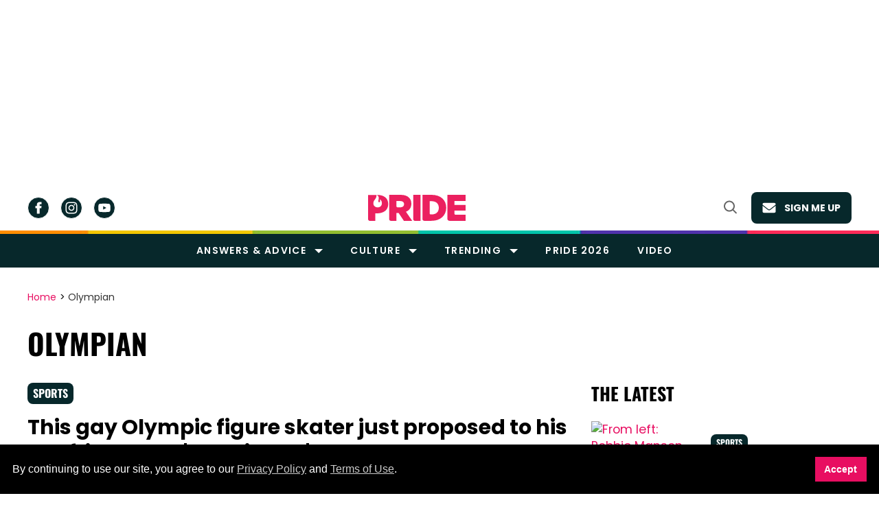

--- FILE ---
content_type: text/html; charset=utf-8
request_url: https://www.pride.com/tag/olympian
body_size: 87113
content:
<!DOCTYPE html><!-- Powered by RebelMouse. https://www.rebelmouse.com --><html lang="en"><head prefix="og: https://ogp.me/ns# article: https://ogp.me/ns/article#"><script type="application/ld+json">{"@context":"https://schema.org","@type":"BreadcrumbList","itemListElement":[{"@type":"ListItem","id":"https://www.pride.com/","item":"https://www.pride.com/","name":"Home","position":1},{"@type":"ListItem","id":"https://www.pride.com/tag/olympian","item":"https://www.pride.com/tag/olympian","name":"olympian","position":2}]}</script><script type="application/ld+json">{"@context":"https://schema.org","@type":"CollectionPage","name":"Olympian","url":"https://www.pride.com/tag/olympian"}</script><meta charset="utf-8"/><meta name="google-site-verification" content="3eGBK10xMmC5UR_UvpVnRAxzXkt27NM2sUFXD_VlCWU"/><script type="text/javascript" class="rm-i-script">
window._rmInpZillaSafeSelectorList = [
    "A.gdpr-cookie-accept",
    "BUTTON.newsletter-close",
    "DIV.gdpr-cookie-wrapper"
];
</script><link rel="preload" as="font" href="https://fonts.gstatic.com/s/poppins/v20/pxiEyp8kv8JHgFVrJJfecnFHGPc.woff2" type="font/woff2" crossorigin=""/><link rel="preload" as="font" href="https://fonts.gstatic.com/s/poppins/v21/pxiByp8kv8JHgFVrLCz7Z1xlFd2JQEk.woff2" type="font/woff2" crossorigin=""/><link rel="preload" as="font" href="https://fonts.gstatic.com/s/poppins/v20/pxiByp8kv8JHgFVrLEj6Z1xlFd2JQEk.woff2" type="font/woff2" crossorigin=""/><link rel="preload" as="font" href="https://fonts.gstatic.com/s/poppins/v21/pxiByp8kv8JHgFVrLGT9Z1xlFd2JQEk.woff2" type="font/woff2" crossorigin=""/><link rel="preload" as="font" href="https://fonts.gstatic.com/s/merriweather/v30/u-440qyriQwlOrhSvowK_l5-fCZMdeX3rg.woff2" type="font/woff2" crossorigin=""/><link rel="preload" as="font" href="https://fonts.gstatic.com/s/oswald/v53/TK3_WkUHHAIjg75cFRf3bXL8LICs1xZosUZiZQ.woff2" type="font/woff2" crossorigin=""/><link rel="preload" as="font" href="https://fonts.gstatic.com/s/roboto/v47/KFOMCnqEu92Fr1ME7kSn66aGLdTylUAMQXC89YmC2DPNWubEbVmaiArmlw.woff2" type="font/woff2" crossorigin=""/><!-- adGrid Ad Begin Header Tag --><script async="async" src="https://console.adgrid.io/adgrid-build/pride-com/revenue-grid.js"></script><!-- adGrid Ad End Header Tag --><link rel="canonical" href="https://www.pride.com/tag/olympian"/><meta property="fb:app_id" content="778154423488871"/><meta name="twitter:site" content="@@pride_site"/><meta name="twitter:site:id" content="16616067"/><meta property="og:type" content="website"/><meta property="og:site_name" content="Gay Pride - LGBT and Queer Voices"/><meta property="og:image" content="https://www.pride.com/media-library/eyJhbGciOiJIUzI1NiIsInR5cCI6IkpXVCJ9.eyJpbWFnZSI6Imh0dHBzOi8vYXNzZXRzLnJibC5tcy8zMTQxMDUxNC9vcmlnaW4uanBnIiwiZXhwaXJlc19hdCI6MTgxNjUxNjgyM30.L3RxmPKrWGnwJ3ChB-BCJhyPaaeNGuyzciLctnxjXe8/image.jpg?width=210"/><meta property="og:image:width" content="210"/><meta property="og:image:height" content="2000"/><meta property="og:title" content="Olympian: Latest news on Pride.com"/><meta property="og:description" content="All about Olympian on Pride.com"/><meta name="description" content="All about Olympian on Pride.com"/><meta name="referrer" content="always"/><meta name="twitter:card" content="summary_large_image"/><meta name="twitter:image" content="https://www.pride.com/media-library/paul-poirier-hugging-his-figure-skating-partner-piper-gilles.jpg?id=61419286&width=1200&height=600&coordinates=0%2C186%2C0%2C187"/><link rel="preconnect" href="https://assets.rebelmouse.io/" crossorigin="anonymous"/><link rel="preconnect" href="https://user-stats.rbl.ms/" crossorigin="anonymous"/><link rel="preconnect" href="https://pages-stats.rbl.ms/" crossorigin="anonymous"/><!--link rel="preload" href="https://static.rbl.ms/static/fonts/fontawesome/fontawesome-mini.woff" as="font" type="font/woff2" crossorigin--><script type="text/javascript" class="rm-i-script">navigator.userAgent.includes("Chrome")&&function(e,t,n,r,i,o,a,u,c,s,p,l,f,v,d){var m,h,g,y,E=["click","contextmenu","dblclick","gotpointercapture","keydown","keypress","keyup","lostpointercapture","mousedown","mouseup","pointercancel","pointerdown","pointerenter","pointerleave","pointerover","pointerup","touchcancel","touchend","touchstart"],w=["scroll","wheel","mousemove","pointermove","touchmove"],P=new c,I=new c,L=new c,T="_rmStopped",S="rmInpZillaSafe",k="_rmImmediatelyStopped",_=e.setTimeout,b=e.clearTimeout,A=a.prototype,B=s&&"scheduling"in s&&"isInputPending"in s.scheduling;function C(e){return e&&e.canceled?Promise.resolve():(t=(e||{}).space||0,new Promise((function(e){t>0?_(e,0):d(e)}))).then((function(){if(B&&s.scheduling.isInputPending({includeContinuous:!0}))return C(e)}));var t}function Z(e){return e&&(e instanceof n||"function"==typeof e)}function x(e){return e&&"handleEvent"in e}function H(e){return"dataset"in e&&e.dataset.inpZillaSkip}function M(e,t,n,r,i,o){if(!(n[k]||r===u&&n[T]&&t!==n.target)){var a,c={get:(a={target:i,currentTarget:o},function(e,t,n){if(t in a)return a[t];var r=p.get(e,t);return Z(r)?function(){return p.apply(r,e,arguments)}:r}),set:p.set},s=new Proxy(n,c);try{x(e)?e.handleEvent.call(e,s):e.call(t,s)}catch(e){v(e)}}}function O(e){return function(t){var n=this,r=t.eventPhase,i=t.currentTarget,o=t.target;if(H(n))M(e,n,t,r,o,i);else{var a={canceled:!1,space:50};L.has(e)&&(L.get(e).canceled=!0),L.set(e,a),C(a).then((function(){a.canceled||(L.delete(e),M(e,n,t,r,o,i))}))}}}function j(e){return f.length>0&&e instanceof r&&e.dataset}function q(e){var t=!!f.some((function(t){return e.closest(t)}));e.dataset[S]=t?1:0}function F(e){return!!j(e)&&(S in e.dataset||q(e),1==e.dataset[S])}function G(e,t){var n=function(e,t){return!function(e,t){return!function(e){return e&&e.passive}(t)&&function(e){var t=e;return x(e)&&(t=e.handleEvent),!!(t&&t.length>0)}(e)}(e,t)}(e,t);return function(t){var r=this,i=t.eventPhase,o=t.currentTarget,u=t.target,c=t.timeStamp,s=new a("rm").timeStamp-c;function p(){M(e,r,t,i,u,o)}var l=!t.cancelable,f=!H(r),v=s>=20||n||l||function(e){return F(e.target)||F(e.currentTarget)}(t);f&&v?C().then(p):p()}}function N(e,t,n,r){if(!e.has(t)){var i=n(t,r);e.set(t,i)}return e.get(t)}function R(e){E.forEach((function(t){var n="on"+t;Object.defineProperty(e,n,{set:function(e){var n=this,r="__rmInpOn"+t;n[r]&&n.removeEventListener(t,n[r],{passive:!0}),n[r]=e,n.addEventListener(t,e,{passive:!0})}})}))}function U(e,t){return function(){this[e]=!0,t.apply(this,arguments)}}function z(){return!0}e.addEventListener("pointerup",z,{passive:!0}),e.addEventListener("pointerdown",z,{passive:!0}),(m=i.prototype).addEventListener=(h=m.addEventListener,function(t,n,r){var i=this||e;j(i)&&q(i);var o=n;n&&(o=w.includes(t)?N(I,n,O,r):N(P,n,G,r));var a=l.from(arguments);return a[1]=o,h.apply(i,a)}),m.removeEventListener=function(t){return function(n,r){var i,o=this||e,a=r;r&&(w.includes(n)&&I.has(r)?i=I:P.has(r)&&(i=P),i&&(a=i.get(r),i.delete(r)));var u=l.from(arguments);return u[1]=a,t.apply(o,u)}}(m.removeEventListener),R(e),R(t),R(o.prototype),g=A.stopPropagation,y=A.stopImmediatePropagation,A.stopPropagation=U(T,g),A.stopImmediatePropagation=U(k,y),function(){var t=new c;function n(e){return t.has(e)&&t.set(e,!0),b(e)}e.setTimeout=function(n,r){var i=this,o=l.from(arguments).splice(2);if(!Z(n))return _.apply(e,arguments);function a(){t.get(u)||n.apply(i,o),t.delete(u)}var u=_((function(){C().then(a).catch(v)}),r);return t.set(u,!1),u},e.setInterval=function(e,n){var r=this,i=l.from(arguments).splice(2);function o(){t.get(c)||e.apply(r,i)}function a(){return _(u,n)}function u(){t.get(c)?t.delete(c):C().then(o).catch(v).finally(a)}var c=a();return t.set(c,!1),c},e.clearInterval=n,e.clearTimeout=n}()}(window,document,Function,Element,EventTarget,HTMLElement,Event,Event.BUBBLING_PHASE,Map,navigator,Reflect,Array,window._rmInpZillaSafeSelectorList||[],console.error,requestIdleCallback);</script><script class="rm-i-script">window.REBELMOUSE_BOOTSTRAP_DATA = {"isUserLoggedIn": false, "site": {"id": 25299530, "isCommunitySite": false}, "runner": {"id": 25299530}, "post": {}, "path": "/tag/olympian", "pathParams": {}, "resourceId": "tp_olympian", "fbId": "778154423488871", "fbAppVersion": "v2.5", "clientGaId": "UA-4789315-22", "messageBusUri": "wss://messages.rebelmouse.io", "section": {"id": null}, "tag": {"slug": "olympian", "isSection": false}, "fullBootstrapUrl": "/res/bootstrap/data.js?site_id=25299530\u0026resource_id=tp_olympian\u0026path_params=%7B%7D\u0026override_device=desktop", "whitelabel_menu": {}, "useRiver": false, "engine": {"recaptchaSiteKey": null, "lazyLoadShortcodeImages": true, "backButtonGoToPage": true, "changeParticleUrlScroll": true, "countKeepReadingAsPageview": true, "defaultVideoPlayer": "", "theoPlayerLibraryLocation": "", "trackPageViewOnParticleUrlScroll": false, "webVitalsSampleRate": 100, "overrideDevicePixelRatio": null, "image_quality_level": 65, "sendEventsToCurrentDomain": false, "enableLoggedOutUserTracking": false, "useSmartLinks2": true}};
    </script><script class="rm-i-script">window.REBELMOUSE_BASE_ASSETS_URL = "https://www.pride.com/static/dist/social-ux/";
        window.REBELMOUSE_BASE_SSL_DOMAIN = "https://www.pride.com";
        window.REBELMOUSE_TASKS_QUEUE = [];
        window.REBELMOUSE_LOW_TASKS_QUEUE = [];
        window.REBELMOUSE_LOWEST_TASKS_QUEUE = [];
        window.REBELMOUSE_ACTIVE_TASKS_QUEUE = [];
        window.REBELMOUSE_STDLIB = {};
        window.RM_OVERRIDES = {};
        window.RM_AD_LOADER = [];
    </script><script src="https://www.pride.com/static/dist/social-ux/main.d2015c20bbd9ed04f008.bundle.mjs" class="rm-i-script" type="module" async="async" data-js-app="true" data-src-host="https://www.pride.com" data-src-file="main.mjs"></script><script src="https://www.pride.com/static/dist/social-ux/main.f1caed3aabe05ffeaf97.bundle.js" class="rm-i-script" nomodule="nomodule" defer="defer" data-js-app="true" data-src-host="https://www.pride.com" data-src-file="main.js"></script><script src="https://www.pride.com/static/dist/social-ux/runtime.85aab40d8d26672e95e5.bundle.mjs" class="rm-i-script" type="module" async="async" data-js-app="true" data-src-host="https://www.pride.com" data-src-file="runtime.mjs"></script><script src="https://www.pride.com/static/dist/social-ux/runtime.864d5f9953da26e3942c.bundle.js" class="rm-i-script" nomodule="nomodule" defer="defer" data-js-app="true" data-src-host="https://www.pride.com" data-src-file="runtime.js"></script><!-- we collected enough need to fix it first before turn in back on--><!--script src="//cdn.ravenjs.com/3.16.0/raven.min.js" crossorigin="anonymous"></script--><!--script type="text/javascript">
        Raven.config('https://6b64f5cc8af542cbb920e0238864390a@sentry.io/147999').install();
    </script--><link rel="manifest" href="/manifest.json"/><meta name="theme-color" content="#647187"/><script class="rm-i-script">
        if ('serviceWorker' in navigator) {
          window.addEventListener('load', function() {
            navigator.serviceWorker.register('/sw.js').then(function(registration) {
              console.log('ServiceWorker registration successful with scope: ', registration.scope);
            }, function(err) {
              console.log('ServiceWorker registration failed: ', err);
            });
          });
        } else {
          console.log('ServiceWorker not enabled');
        }
    </script><script class="rm-i-script">
        // fallback error prone google tag setup
        var googletag = googletag || {};
        googletag.cmd = googletag.cmd || [];
    </script><meta http-equiv="X-UA-Compatible" content="IE=edge"/><link rel="alternate" type="application/rss+xml" title="Gay Pride - LGBT and Queer Voices" href="/feeds/feed.rss"/><meta name="viewport" content="width=device-width,initial-scale=1,minimum-scale=1.0"/><!-- TODO: move the default value from here --><meta name="google-site-verification" content="DNoxhcV4SWwIGu5R4t4Utp5YAjm0Xv113EHW1X2LNLQ"/><title>Olympian: Latest news on Pride.com</title><style class="rm-i-styles">
        article,aside,details,figcaption,figure,footer,header,hgroup,nav,section{display:block;}audio,canvas,video{display:inline-block;}audio:not([controls]){display:none;}[hidden]{display:none;}html{font-size:100%;-webkit-text-size-adjust:100%;-ms-text-size-adjust:100%;}body{margin:0;font-size:1em;line-height:1.4;}body,button,input,select,textarea{font-family:Tahoma,sans-serif;color:#5A5858;}::-moz-selection{background:#145A7C;color:#fff;text-shadow:none;}::selection{background:#145A7C;color:#fff;text-shadow:none;}:focus{outline:5px auto #2684b1;}a:hover,a:active{outline:0;}abbr[title]{border-bottom:1px dotted;}b,strong{font-weight:bold;}blockquote{margin:1em 40px;}dfn{font-style:italic;}hr{display:block;height:1px;border:0;border-top:1px solid #ccc;margin:1em 0;padding:0;}ins{background:#ff9;color:#000;text-decoration:none;}mark{background:#ff0;color:#000;font-style:italic;font-weight:bold;}pre,code,kbd,samp{font-family:monospace,serif;_font-family:'courier new',monospace;font-size:1em;}pre{white-space:pre;white-space:pre-wrap;word-wrap:break-word;}q{quotes:none;}q:before,q:after{content:"";content:none;}small{font-size:85%;}sub,sup{font-size:75%;line-height:0;position:relative;vertical-align:baseline;}sup{top:-0.5em;}sub{bottom:-0.25em;}ul,ol{margin:1em 0;padding:0 0 0 40px;}dd{margin:0 0 0 40px;}nav ul,nav ol{list-style:none;list-style-image:none;margin:0;padding:0;}img{border:0;-ms-interpolation-mode:bicubic;vertical-align:middle;}svg:not(:root){overflow:hidden;}figure{margin:0;}form{margin:0;}fieldset{border:0;margin:0;padding:0;}label{cursor:pointer;}legend{border:0;padding:0;}button,input{line-height:normal;}button,input[type="button"],input[type="reset"],input[type="submit"]{cursor:pointer;-webkit-appearance:button;}input[type="checkbox"],input[type="radio"]{box-sizing:border-box;padding:0;}input[type="search"]{-webkit-appearance:textfield;box-sizing:content-box;}input[type="search"]::-webkit-search-decoration{-webkit-appearance:none;}button::-moz-focus-inner,input::-moz-focus-inner{border:0;padding:0;}textarea{overflow:auto;vertical-align:top;resize:vertical;}input:invalid,textarea:invalid{background-color:#fccfcc;}table{border-collapse:collapse;border-spacing:0;}td{vertical-align:top;}.ir{display:block;border:0;text-indent:-999em;overflow:hidden;background-color:transparent;background-repeat:no-repeat;text-align:left;direction:ltr;}.ir br{display:none;}.hidden{display:none !important;visibility:hidden;}.visuallyhidden{border:0;clip:rect(0 0 0 0);height:1px;margin:-1px;overflow:hidden;padding:0;position:absolute;width:1px;}.visuallyhidden.focusable:active,.visuallyhidden.focusable:focus{clip:auto;height:auto;margin:0;overflow:visible;position:static;width:auto;}.invisible{visibility:hidden;}.clearfix:before,.clearfix:after{content:"";display:table;}.clearfix:after{clear:both;}.clearfix{zoom:1;}.zindex20{z-index:20;}.zindex30{z-index:30;}.zindex40{z-index:40;}.zindex50{z-index:50;}html{font-size:11px;font-family:Helvetica;line-height:1.4;color:#1f1f1f;font-weight:normal;}body,button,input,select,textarea{font-family:Helvetica;color:#1f1f1f;}.col,body{font-size:1.6rem;line-height:1.4;}a{color:rgba(66, 103, 178, 1);text-decoration:none;}a:hover{color:rgba(31, 31, 31, 1);text-decoration:none;}.with-primary-color{color:rgba(66, 103, 178, 1);}.with-primary-color:hover{color:rgba(31, 31, 31, 1);}.js-tab,.js-keep-reading,.js-toggle{cursor:pointer;}.noselect{-webkit-touch-callout:none;-webkit-user-select:none;-khtml-user-select:none;-moz-user-select:none;-ms-user-select:none;user-select:none;}.tabs__tab{display:inline-block;padding:10px;}.tabs__tab-content{display:none;}.tabs__tab-content.active{display:block;}button:focus,input[type="text"],input[type="email"]{outline:0;}audio,canvas,iframe,img,svg,video{vertical-align:middle;max-width:100%;}textarea{resize:vertical;}.main{background-color:rgba(245, 245, 245, 1);position:relative;overflow:hidden;}.valign-wrapper{display:-webkit-flex;display:-ms-flexbox;display:flex;-webkit-align-items:center;-ms-flex-align:center;align-items:center;}.valign-wrapper .valign{display:block;}#notification{position:fixed;}.article-module__controls-placeholder{position:absolute;}.display-block{display:block;}.cover-all{position:absolute;width:100%;height:100%;}.full-width{width:100%;}.fa{font-family:FontAwesome,"fontawesome-mini" !important;}.fa.fa-instagram{font-size:1.15em;}.fa-googleplus:before{content:"\f0d5";}.post-partial,.overflow-visible{overflow:visible !important;}.attribute-data{margin:0 10px 10px 0;padding:5px 10px;background-color:rgba(66, 103, 178, 1);color:white;border-radius:3px;margin-bottom:10px;display:inline-block;}.attribute-data[value=""]{display:none;}.badge{display:inline-block;overflow:hidden;}.badge-image{border-radius:100%;}.js-expandable.expanded .js-expand,.js-expandable:not(.expanded) .js-contract{display:none;}.js-scroll-trigger{display:block;width:100%;}.sticky-target:not(.legacy){position:fixed;opacity:0;top:0;will-change:transform;transform:translate3d(0px,0px,0px);}.sticky-target.legacy{position:relative;}.sticky-target.legacy.sticky-active{position:fixed;}.color-inherit:hover,.color-inherit{color:inherit;}.js-appear-on-expand{transition:all 350ms;height:0;overflow:hidden;opacity:0;}.content-container{display:none;}.expanded .content-container{display:block;}.expanded .js-appear-on-expand{opacity:1;height:auto;}.logged-out-user .js-appear-on-expand{height:0;opacity:0;}.h1,.h2{margin:0;padding:0;font-size:1em;font-weight:normal;}.lazyload-placeholder{display:none;position:absolute;text-align:center;background:rgba(0,0,0,0.1);top:0;bottom:0;left:0;right:0;}div[runner-lazy-loading] .lazyload-placeholder,iframe[runner-lazy-loading] + .lazyload-placeholder{display:block;}.abs-pos-center{position:absolute;top:0;bottom:0;left:0;right:0;margin:auto;}.relative{position:relative;}.runner-spinner{position:absolute;top:0;bottom:0;left:0;right:0;margin:auto;width:50px;}.runner-spinner:before{content:"";display:block;padding-top:100%;}.rm-non-critical-loaded .runner-spinner-circular{animation:rotate 2s linear infinite;height:100%;transform-origin:center center;width:100%;position:absolute;top:0;bottom:0;left:0;right:0;margin:auto;}.position-relative{position:relative;}.collection-button{display:inline-block;}.rm-non-critical-loaded .runner-spinner-path{stroke-dasharray:1,200;stroke-dashoffset:0;animation:dash 1.5s ease-in-out infinite,color 6s ease-in-out infinite;stroke-linecap:round;}.pagination-container .pagination-wrapper{display:flex;align-items:center;}.pagination-container .pagination-wrapper a{color:rgba(59,141,242,1);margin:0 5px;}@keyframes rotate{100%{transform:rotate(360deg);}}@keyframes dash{0%{stroke-dasharray:1,200;stroke-dashoffset:0;}50%{stroke-dasharray:89,200;stroke-dashoffset:-35px;}100%{stroke-dasharray:89,200;stroke-dashoffset:-124px;}}@keyframes color{100%,0%{stroke:rgba(255,255,255,1);}40%{stroke:rgba(255,255,255,0.6);}66%{stroke:rgba(255,255,255,0.9);}80%,90%{stroke:rgba(255,255,255,0.7);}}.js-section-loader-feature-container > .slick-list > .slick-track > .slick-slide:not(.slick-active){height:0;visibility:hidden;}.rebellt-item-media-container .instagram-media{margin-left:auto !important;margin-right:auto !important;}.js-hidden-panel{position:fixed;top:0;left:0;right:0;transition:all 300ms;z-index:10;}.js-hidden-panel.active{transform:translate3d(0,-100%,0);}.content{margin-left:auto;margin-right:auto;max-width:1100px;width:90%;}.ad-tag{text-align:center;}.ad-tag__inner{display:inline-block;}.content .ad-tag{margin-left:-5%;margin-right:-5%;}@media (min-width:768px){.content .ad-tag{margin-left:auto;margin-right:auto;}}.user-prefs{display:none;}.no-mb:not(:last-child){margin-bottom:0;}.no-mt:not(:first-child){margin-top:0;}.sm-mt-0:not(:empty):before,.sm-mt-1:not(:empty):before,.sm-mt-2:not(:empty):before,.sm-mb-0:not(:empty):after,.sm-mb-1:not(:empty):after,.sm-mb-2:not(:empty):after,.md-mt-0:not(:empty):before,.md-mt-1:not(:empty):before,.md-mt-2:not(:empty):before,.md-mb-0:not(:empty):after,.md-mb-1:not(:empty):after,.md-mb-2:not(:empty):after,.lg-mt-0:not(:empty):before,.lg-mt-1:not(:empty):before,.lg-mt-2:not(:empty):before,.lg-mb-0:not(:empty):after,.lg-mb-1:not(:empty):after,.lg-mb-2:not(:empty):after{content:'';display:block;overflow:hidden;}.sm-mt-0:not(:empty):before{margin-bottom:0;}.sm-mt-0 > *{margin-top:0;}.sm-mt-1:not(:empty):before{margin-bottom:-10px;}.sm-mt-1 > *{margin-top:10px;}.sm-mt-2:not(:empty):before{margin-bottom:-20px;}.sm-mt-2 > *{margin-top:20px;}.sm-mb-0:not(:empty):after{margin-top:0;}.sm-mb-0 > *{margin-bottom:0;}.sm-mb-1:not(:empty):after{margin-top:-10px;}.sm-mb-1 > *{margin-bottom:10px;}.sm-mb-2:not(:empty):after{margin-top:-20px;}.sm-mb-2 > *{margin-bottom:20px;}@media (min-width:768px){.md-mt-0:not(:empty):before{margin-bottom:0;}.md-mt-0 > *{margin-top:0;}.md-mt-1:not(:empty):before{margin-bottom:-10px;}.md-mt-1 > *{margin-top:10px;}.md-mt-2:not(:empty):before{margin-bottom:-20px;}.md-mt-2 > *{margin-top:20px;}.md-mb-0:not(:empty):after{margin-top:0;}.md-mb-0 > *{margin-bottom:0;}.md-mb-1:not(:empty):after{margin-top:-10px;}.md-mb-1 > *{margin-bottom:10px;}.md-mb-2:not(:empty):after{margin-top:-20px;}.md-mb-2 > *{margin-bottom:20px;}}@media (min-width:1024px){.lg-mt-0:not(:empty):before{margin-bottom:0;}.lg-mt-0 > *{margin-top:0;}.lg-mt-1:not(:empty):before{margin-bottom:-10px;}.lg-mt-1 > *{margin-top:10px;}.lg-mt-2:not(:empty):before{margin-bottom:-20px;}.lg-mt-2 > *{margin-top:20px;}.lg-mb-0:not(:empty):after{margin-top:0;}.lg-mb-0 > *{margin-bottom:0;}.lg-mb-1:not(:empty):after{margin-top:-10px;}.lg-mb-1 > *{margin-bottom:10px;}.lg-mb-2:not(:empty):after{margin-top:-20px;}.lg-mb-2 > *{margin-bottom:20px;}}.sm-cp-0{padding:0;}.sm-cp-1{padding:10px;}.sm-cp-2{padding:20px;}@media (min-width:768px){.md-cp-0{padding:0;}.md-cp-1{padding:10px;}.md-cp-2{padding:20px;}}@media (min-width:1024px){.lg-cp-0{padding:0;}.lg-cp-1{padding:10px;}.lg-cp-2{padding:20px;}}.mb-2 > *{margin-bottom:20px;}.mb-2 > :last-child{margin-bottom:0;}.v-sep > *{margin-bottom:20px;}@media (min-width:768px){.v-sep > *{margin-bottom:40px;}}.v-sep > *:last-child{margin-bottom:0;}@media only screen and (max-width:767px){.hide-mobile{display:none !important;}}@media only screen and (max-width:1023px){.hide-tablet-and-mobile{display:none !important;}}@media only screen and (min-width:768px){.hide-tablet-and-desktop{display:none !important;}}@media only screen and (min-width:768px) and (max-width:1023px){.hide-tablet{display:none !important;}}@media only screen and (min-width:1024px){.hide-desktop{display:none !important;}}.row.px10{margin-left:-10px;margin-right:-10px;}.row.px10 > .col{padding-left:10px;padding-right:10px;}.row.px20{margin-left:-20px;margin-right:-20px;}.row.px20 > .col{padding-left:20px;padding-right:20px;}.row{margin-left:auto;margin-right:auto;overflow:hidden;}.row:after{content:'';display:table;clear:both;}.row:not(:empty){margin-bottom:-20px;}.col{margin-bottom:20px;}@media (min-width:768px){.col{margin-bottom:40px;}.row:not(:empty){margin-bottom:-40px;}}.row .col{float:left;box-sizing:border-box;}.row .col.pull-right{float:right;}.row .col.s1{width:8.3333333333%;}.row .col.s2{width:16.6666666667%;}.row .col.s3{width:25%;}.row .col.s4{width:33.3333333333%;}.row .col.s5{width:41.6666666667%;}.row .col.s6{width:50%;}.row .col.s7{width:58.3333333333%;}.row .col.s8{width:66.6666666667%;}.row .col.s9{width:75%;}.row .col.s10{width:83.3333333333%;}.row .col.s11{width:91.6666666667%;}.row .col.s12{width:100%;}@media only screen and (min-width:768px){.row .col.m1{width:8.3333333333%;}.row .col.m2{width:16.6666666667%;}.row .col.m3{width:25%;}.row .col.m4{width:33.3333333333%;}.row .col.m5{width:41.6666666667%;}.row .col.m6{width:50%;}.row .col.m7{width:58.3333333333%;}.row .col.m8{width:66.6666666667%;}.row .col.m9{width:75%;}.row .col.m10{width:83.3333333333%;}.row .col.m11{width:91.6666666667%;}.row .col.m12{width:100%;}}@media only screen and (min-width:1024px){.row .col.l1{width:8.3333333333%;}.row .col.l2{width:16.6666666667%;}.row .col.l3{width:25%;}.row .col.l4{width:33.3333333333%;}.row .col.l5{width:41.6666666667%;}.row .col.l6{width:50%;}.row .col.l7{width:58.3333333333%;}.row .col.l8{width:66.6666666667%;}.row .col.l9{width:75%;}.row .col.l10{width:83.3333333333%;}.row .col.l11{width:91.6666666667%;}.row .col.l12{width:100%;}}.widget{position:relative;box-sizing:border-box;}.widget:hover .widget__headline a{color:rgba(31, 31, 31, 1);}.widget__headline{font-family:Helvetica;color:#1f1f1f;cursor:pointer;}.widget__headline-text{font-family:inherit;color:inherit;word-break:break-word;}.widget__section-text{display:block;}.image,.widget__image{background-position:center;background-repeat:no-repeat;background-size:cover;display:block;z-index:0;}.widget__play{position:absolute;width:100%;height:100%;text-align:center;}.rm-widget-image-holder{position:relative;}.rm-video-holder{position:absolute;width:100%;height:100%;top:0;left:0;}.rm-zindex-hidden{display:none;z-index:-1;}.rm-widget-image-holder .widget__play{top:0;left:0;}.image.no-image{background-color:#e4e4e4;}.widget__video{position:relative;}.widget__video .rm-scrop-spacer{padding-bottom:56.25%;}.widget__video.rm-video-tiktok{max-width:605px;}.widget__video video,.widget__video iframe{position:absolute;top:0;left:0;height:100%;}.widget__product-vendor{font-size:1.5em;line-height:1.5;margin:25px 0;}.widget__product-buy-link{margin:15px 0;}.widget__product-buy-link-btn{background-color:#000;color:#fff;display:inline-block;font-size:1.6rem;line-height:1em;padding:1.25rem;font-weight:700;}.widget__product-buy-btn:hover{color:#fff;}.widget__product-price{font-size:1.5em;line-height:1.5;margin:25px 0;}.widget__product-compare-at-price{text-decoration:line-through;}.rebellt-item.is--mobile,.rebellt-item.is--tablet{margin-bottom:0.85em;}.rebellt-item.show_columns_on_mobile.col2,.rebellt-item.show_columns_on_mobile.col3{display:inline-block;vertical-align:top;}.rebellt-item.show_columns_on_mobile.col2{width:48%;}.rebellt-item.show_columns_on_mobile.col3{width:32%;}@media only screen and (min-width:768px){.rebellt-item.col2:not(.show_columns_on_mobile),.rebellt-item.col3:not(.show_columns_on_mobile){display:inline-block;vertical-align:top;}.rebellt-item.col2:not(.show_columns_on_mobile){width:48%;}.rebellt-item.col3:not(.show_columns_on_mobile){width:32%;}}.rebellt-item.parallax{background-size:cover;background-attachment:fixed;position:relative;left:calc(-50vw + 50%);width:100vw;min-height:100vh;padding:0 20%;box-sizing:border-box;max-width:inherit;text-align:center;z-index:3;}.rebellt-item.parallax.is--mobile{background-position:center;margin-bottom:0;padding:0 15%;}.rebellt-item.parallax.has-description:before,.rebellt-item.parallax.has-description:after{content:"";display:block;padding-bottom:100%;}.rebellt-item.parallax.has-description.is--mobile:before,.rebellt-item.parallax.has-description.is--mobile:after{padding-bottom:90vh;}.rebellt-item.parallax h3,.rebellt-item.parallax p{color:white;text-shadow:1px 0 #000;}.rebellt-item.parallax.is--mobile p{font-size:18px;font-weight:400;}.rebellt-ecommerce h3{font-size:1.8em;margin-bottom:15px;}.rebellt-ecommerce--vendor{font-size:1.5em;line-height:1.5;margin:25px 0;}.rebellt-ecommerce--price{font-size:1.5em;line-height:1.5;margin:25px 0;}.rebellt-ecommerce--compare-at-price{text-decoration:line-through;}.rebellt-ecommerce--buy{margin:15px 0;}.rebellt-ecommerce--btn{background-color:#000;color:#fff;display:inline-block;font-size:1.6rem;line-height:1em;padding:1.25rem;font-weight:700;}.rebellt-ecommerce--btn:hover{color:#fff;}.rebelbar.skin-simple{height:50px;line-height:50px;color:#1f1f1f;font-size:1.2rem;border-left:none;border-right:none;background-color:#fff;}.rebelbar.skin-simple .rebelbar__inner{position:relative;height:100%;margin:0 auto;padding:0 20px;max-width:1300px;}.rebelbar.skin-simple .logo{float:left;}.rebelbar.skin-simple .logo__image{max-height:50px;max-width:190px;}.rebelbar--fake.skin-simple{position:relative;border-color:#fff;}.rebelbar--fixed.skin-simple{position:absolute;width:100%;z-index:3;}.with-fixed-header .rebelbar--fixed.skin-simple{position:fixed;top:0;}.rebelbar.skin-simple .rebelbar__menu-toggle{position:relative;cursor:pointer;float:left;text-align:center;font-size:0;width:50px;margin-left:-15px;height:100%;color:#1f1f1f;}.rebelbar.skin-simple i{vertical-align:middle;display:inline-block;font-size:20px;}.rebelbar.skin-simple .rebelbar__menu-toggle:hover{color:rgba(31, 31, 31, 1);}.rebelbar.skin-simple .rebelbar__section-links{display:none;padding:0 100px 0 40px;overflow:hidden;height:100%;}.rebelbar.skin-simple .rebelbar__section-list{margin:0 -15px;height:100%;}.rebelbar.skin-simple .rebelbar__section-links li{display:inline-block;padding:0 15px;text-align:left;}.rebelbar.skin-simple .rebelbar__section-link{color:#1f1f1f;display:block;font-size:1.8rem;font-weight:400;text-decoration:none;}.rebelbar.skin-simple .rebelbar__section-link:hover{color:rgba(31, 31, 31, 1);}.rebelbar.skin-simple .rebelbar__sharebar.sharebar{display:none;}.rebelbar.skin-simple .rebelbar__section-list.js--active .rebelbar__more-sections-button{visibility:visible;}.rebelbar.skin-simple .rebelbar__more-sections-button{cursor:pointer;visibility:hidden;}.rebelbar.skin-simple #rebelbar__more-sections{visibility:hidden;position:fixed;line-height:70px;left:0;width:100%;background-color:#1f1f1f;}.rebelbar.skin-simple #rebelbar__more-sections a{color:white;}.rebelbar.skin-simple #rebelbar__more-sections.opened{visibility:visible;}@media only screen and (min-width:768px){.rebelbar.skin-simple .rebelbar__menu-toggle{margin-right:15px;}.rebelbar.skin-simple{height:100px;line-height:100px;font-weight:700;}.rebelbar.skin-simple .logo__image{max-width:350px;max-height:100px;}.rebelbar.skin-simple .rebelbar__inner{padding:0 40px;}.rebelbar.skin-simple .rebelbar__sharebar.sharebar{float:left;margin-top:20px;margin-bottom:20px;padding-left:40px;}}@media (min-width:960px){.rebelbar.skin-simple .rebelbar__section-links{display:block;}.with-floating-shares .rebelbar.skin-simple .search-form{display:none;}.with-floating-shares .rebelbar.skin-simple .rebelbar__sharebar.sharebar{display:block;}.with-floating-shares .rebelbar.skin-simple .rebelbar__section-links{display:none;}}.menu-global{display:none;width:100%;position:fixed;z-index:3;color:white;background-color:#1a1a1a;height:100%;font-size:1.8rem;overflow-y:auto;overflow-x:hidden;line-height:1.6em;}@media (min-width:768px){.menu-global{display:block;max-width:320px;top:0;-webkit-transform:translate(-320px,0);transform:translate(-320px,0);transform:translate3d(-320px,0,0);}.menu-global,.all-content-wrapper{transition:transform .2s cubic-bezier(.2,.3,.25,.9);}}.menu-overlay{position:fixed;top:-100%;left:0;height:0;width:100%;cursor:pointer;visibility:hidden;opacity:0;transition:opacity 200ms;}.menu-opened .menu-overlay{visibility:visible;height:100%;z-index:1;opacity:1;top:0;}@media only screen and (min-width:768px){.menu-opened .menu-overlay{z-index:10;background:rgba(255,255,255,.6);}}@media (min-width:960px){.logged-out-user .rebelbar.skin-simple .menu-overlay{display:none;}}@media (min-width:600px){.rm-resized-container-5{width:5%;}.rm-resized-container-10{width:10%;}.rm-resized-container-15{width:15%;}.rm-resized-container-20{width:20%;}.rm-resized-container-25{width:25%;}.rm-resized-container-30{width:30%;}.rm-resized-container-35{width:35%;}.rm-resized-container-40{width:40%;}.rm-resized-container-45{width:45%;}.rm-resized-container-50{width:50%;}.rm-resized-container-55{width:55%;}.rm-resized-container-60{width:60%;}.rm-resized-container-65{width:65%;}.rm-resized-container-70{width:70%;}.rm-resized-container-75{width:75%;}.rm-resized-container-80{width:80%;}.rm-resized-container-85{width:85%;}.rm-resized-container-90{width:90%;}.rm-resized-container-95{width:95%;}.rm-resized-container-100{width:100%;}}.rm-embed-container{position:relative;}.rm-embed-container.rm-embed-instagram{max-width:540px;}.rm-embed-container.rm-embed-tiktok{max-width:572px;min-height:721px;}.rm-embed-container.rm-embed-tiktok blockquote,.rm-embed-twitter blockquote{all:revert;}.rm-embed-container.rm-embed-tiktok blockquote{margin-left:0;margin-right:0;position:relative;}.rm-embed-container.rm-embed-tiktok blockquote,.rm-embed-container.rm-embed-tiktok blockquote > iframe,.rm-embed-container.rm-embed-tiktok blockquote > section{width:100%;min-height:721px;display:block;}.rm-embed-container.rm-embed-tiktok blockquote > section{position:absolute;top:0;left:0;right:0;bottom:0;display:flex;align-items:center;justify-content:center;flex-direction:column;text-align:center;}.rm-embed-container.rm-embed-tiktok blockquote > section:before{content:"";display:block;width:100%;height:300px;border-radius:8px;}.rm-embed-container > .rm-embed,.rm-embed-container > .rm-embed-holder{position:absolute;top:0;left:0;}.rm-embed-holder{display:block;height:100%;width:100%;display:flex;align-items:center;}.rm-embed-container > .rm-embed-spacer{display:block;}.rm-embed-twitter{max-width:550px;margin-top:10px;margin-bottom:10px;}.rm-embed-twitter blockquote{position:relative;height:100%;width:100%;flex-direction:column;display:flex;align-items:center;justify-content:center;flex-direction:column;text-align:center;}.rm-embed-twitter:not(.rm-off) .twitter-tweet{margin:0 !important;}.logo__image,.image-element__img,.rm-lazyloadable-image{max-width:100%;height:auto;}.logo__image,.image-element__img{width:auto;}@media (max-width:768px){.rm-embed-spacer.rm-embed-spacer-desktop{display:none;}}@media (min-width:768px){.rm-embed-spacer.rm-embed-spacer-mobile{display:none;}}.sharebar{margin:0 -4px;padding:0;font-size:0;line-height:0;}.sharebar a{color:#fff;}.sharebar a:hover{text-decoration:none;color:#fff;}.sharebar .share,.sharebar .share-plus{display:inline-block;margin:0 4px;font-size:14px;font-weight:400;padding:0 10px;width:20px;min-width:20px;height:40px;line-height:38px;text-align:center;vertical-align:middle;border-radius:2px;}.sharebar .share-plus i,.sharebar .share i{display:inline-block;vertical-align:middle;}.sharebar .hide-button{display:none;}.sharebar.enable-panel .hide-button{display:inline-block;}.sharebar.enable-panel .share-plus{display:none;}.sharebar.with-first-button-caption:not(.enable-panel) .share:first-child{width:68px;}.sharebar.with-first-button-caption:not(.enable-panel) .share:first-child:after{content:'Share';padding-left:5px;vertical-align:middle;}.sharebar--fixed{display:none;position:fixed;bottom:0;z-index:1;text-align:center;width:100%;left:0;margin:20px auto;}.with-floating-shares .sharebar--fixed{display:block;}.sharebar.fly_shared:not(.enable-panel) .share:nth-child(5){display:none;}.share-media-panel .share-media-panel-pinit{position:absolute;right:0;bottom:0;background-color:transparent;}.share-media-panel-pinit_share{background-image:url('/static/img/whitelabel/runner/spritesheets/pin-it-sprite.png');background-color:#BD081C;background-position:-1px -17px;border-radius:4px;float:right;height:34px;margin:7px;width:60px;background-size:194px auto;}.share-media-panel-pinit_share:hover{opacity:.9;}@media (min-width:768px){.sharebar .share-plus .fa,.sharebar .share .fa{font-size:22px;}.sharebar .share,.sharebar .share-plus{padding:0 15px;width:30px;min-width:30px;height:60px;line-height:60px;margin:0 4px;font-size:16px;}.sharebar.with-first-button-caption:not(.enable-panel) .share:first-child{width:180px;}.sharebar.with-first-button-caption:not(.enable-panel) .share:first-child:after{content:'Share this story';padding-left:10px;vertical-align:middle;text-transform:uppercase;}.share-media-panel-pinit_share{background-position:-60px -23px;height:45px;margin:10px;width:80px;}}.action-btn{display:block;font-size:1.6rem;color:rgba(66, 103, 178, 1);cursor:pointer;border:2px solid rgba(66, 103, 178, 1);border-color:rgba(66, 103, 178, 1);border-radius:2px;line-height:1em;padding:1.6rem;font-weight:700;text-align:center;}.action-btn:hover{color:rgba(31, 31, 31, 1);border:2px solid rgba(31, 31, 31, 1);border-color:rgba(31, 31, 31, 1);}.section-headline__text{font-size:3rem;font-weight:700;line-height:1;}.section-headline__text{color:#1f1f1f;}@media (min-width:768px){.section-headline__text{font-size:3.6rem;}.content__main .section-headline__text{margin-top:-.3rem;margin-bottom:2rem;}}.module-headline__text{font-size:3rem;font-weight:700;color:#909090;}@media (min-width:768px){.module-headline__text{font-size:3.6rem;}}.search-form{position:absolute;top:0;right:20px;z-index:1;}.search-form__text-input{display:none;height:42px;font-size:1.3rem;background-color:#f4f4f4;border:none;color:#8f8f8f;text-indent:10px;padding:0;width:220px;position:absolute;right:-10px;top:0;bottom:0;margin:auto;}.search-form .search-form__submit{display:none;position:relative;border:none;bottom:2px;background-color:transparent;}.search-form__text-input:focus,.search-form__submit:focus{border:0 none;-webkit-box-shadow:none;-moz-box-shadow:none;box-shadow:none;outline:0 none;}.show-search .search-form__close{position:absolute;display:block;top:0;bottom:0;margin:auto;height:1rem;right:-28px;}.search-form__open{vertical-align:middle;bottom:2px;display:inline-block;position:relative;color:#1f1f1f;font-size:1.9rem;}.show-search .search-form__text-input{display:block;}.show-search .search-form__submit{display:inline-block;vertical-align:middle;padding:0;color:#1f1f1f;font-size:1.9rem;}.search-form__close,.show-search .search-form__open{display:none;}.quick-search{display:block;border-bottom:1px solid #d2d2d2;padding:24px 0 28px;margin-bottom:20px;position:relative;}.quick-search__submit{background-color:transparent;border:0;padding:0;margin:0;position:absolute;zoom:.75;color:#000;}.quick-search__input{background-color:transparent;border:0;padding:0;font-size:1.5rem;font-weight:700;line-height:3em;padding-left:40px;width:100%;box-sizing:border-box;}@media (min-width:768px){.search-form{right:40px;}.quick-search{margin-bottom:40px;padding:0 0 20px;}.quick-search__submit{zoom:1;}.quick-search__input{line-height:2.2em;padding-left:60px;}}.search-widget{position:relative;}.search-widget__input,.search-widget__submit{border:none;padding:0;margin:0;color:#1f1f1f;background:transparent;font-size:inherit;line-height:inherit;}.social-links__link{display:inline-block;padding:12px;line-height:0;width:25px;height:25px;border-radius:50%;margin:0 6px;font-size:1.5em;text-align:center;position:relative;vertical-align:middle;color:white;}.social-links__link:hover{color:white;}.social-links__link > span{position:absolute;top:0;left:0;right:0;bottom:0;margin:auto;height:1em;}.article__body{font-family:Helvetica;}.body-description .horizontal-rule{border-top:2px solid #eee;}.article-content blockquote{border-left:5px solid rgba(66, 103, 178, 1);border-left-color:rgba(66, 103, 178, 1);color:#656565;padding:0 0 0 25px;margin:1em 0 1em 25px;}.article__splash-custom{position:relative;}.body hr{display:none;}.article-content .media-caption{color:#9a9a9a;font-size:1.4rem;line-height:2;}.giphy-image{margin-bottom:0;}.article-body a{word-wrap:break-word;}.article-content .giphy-image__credits-wrapper{margin:0;}.article-content .giphy-image__credits{color:#000;font-size:1rem;}.article-content .image-media,.article-content .giphy-image .media-photo-credit{display:block;}.tags{color:rgba(66, 103, 178, 1);margin:0 -5px;}.tags__item{margin:5px;display:inline-block;}.tags .tags__item{line-height:1;}.slideshow .carousel-control{overflow:hidden;}.shortcode-media .media-caption,.shortcode-media .media-photo-credit{display:block;}@media (min-width:768px){.tags{margin:0 -10px;}.tags__item{margin:10px;}.article-content__comments-wrapper{border-bottom:1px solid #d2d2d2;margin-bottom:20px;padding-bottom:40px;}}.subscription-widget{background:rgba(66, 103, 178, 1);padding:30px;}.subscription-widget .module-headline__text{text-align:center;font-size:2rem;font-weight:400;color:#fff;}.subscription-widget .social-links{margin-left:-10px;margin-right:-10px;text-align:center;font-size:0;}.subscription-widget .social-links__link{display:inline-block;vertical-align:middle;width:39px;height:39px;color:#fff;box-sizing:border-box;border-radius:50%;font-size:20px;margin:0 5px;line-height:35px;background:transparent;border:2px solid #fff;border-color:#fff;}.subscription-widget .social-links__link:hover{color:rgba(31, 31, 31, 1);border-color:rgba(31, 31, 31, 1);background:transparent;}.subscription-widget .social-links__link .fa-instagram{margin:5px 0 0 1px;}.subscription-widget__site-links{margin:30px -5px;text-align:center;font-size:.8em;}.subscription-widget__site-link{padding:0 5px;color:inherit;}.newsletter-element__form{text-align:center;position:relative;max-width:500px;margin-left:auto;margin-right:auto;}.newsletter-element__submit,.newsletter-element__input{border:0;padding:10px;font-size:1.6rem;font-weight:500;height:40px;line-height:20px;margin:0;}.newsletter-element__submit{background:#909090;color:#fff;position:absolute;top:0;right:0;}.newsletter-element__submit:hover{opacity:.9;}.newsletter-element__input{background:#f4f4f4;width:100%;color:#8f8f8f;padding-right:96px;box-sizing:border-box;}.gdpr-cookie-wrapper{position:relative;left:0;right:0;padding:.5em;box-sizing:border-box;}.gdpr-cookie-controls{text-align:right;}.runner-authors-list{margin-top:0;margin-bottom:0;padding-left:0;list-style-type:none;}.runner-authors-author-wrapper{display:flex;flex-direction:row;flex-wrap:nowrap;justify-content:flex-start;align-items:stretch;align-content:stretch;}.runner-authors-avatar-thumb{display:inline-block;border-radius:100%;width:55px;height:55px;background-repeat:no-repeat;background-position:center;background-size:cover;overflow:hidden;}.runner-authors-avatar-thumb img{width:100%;height:100%;display:block;object-fit:cover;border-radius:100%;}.runner-authors-avatar-fallback{display:flex;align-items:center;justify-content:center;width:100%;height:100%;font-size:12px;line-height:1.1;text-align:center;padding:4px;background:#e0e0e0;color:#555;font-weight:600;text-transform:uppercase;border-radius:100%;overflow:hidden;}.runner-authors-author-info{width:calc(100% - 55px);}.runner-author-name-container{padding:0 6px;}.rm-breadcrumb__list{margin:0;padding:0;}.rm-breadcrumb__item{list-style-type:none;display:inline;}.rm-breadcrumb__item:last-child .rm-breadcrumb__separator{display:none;}.rm-breadcrumb__item:last-child .rm-breadcrumb__link,.rm-breadcrumb__link.disabled{pointer-events:none;color:inherit;}.social-tab-i .share-fb:after,.social-tab-i .share-tw:after{content:none;}.share-buttons .social-tab-i a{margin-right:0;}.share-buttons .social-tab-i li{line-height:1px;float:left;}.share-buttons .social-tab-i ul{margin:0;padding:0;list-style:none;}.share-tab-img{max-width:100%;padding:0;margin:0;position:relative;overflow:hidden;display:inline-block;}.share-buttons .social-tab-i{position:absolute;bottom:0;right:0;margin:0;padding:0;z-index:1;list-style-type:none;}.close-share-mobile,.show-share-mobile{background-color:rgba(0,0,0,.75);}.share-buttons .social-tab-i.show-mobile-share-bar .close-share-mobile,.share-buttons .social-tab-i .show-share-mobile,.share-buttons .social-tab-i .share{width:30px;height:30px;line-height:27px;padding:0;text-align:center;display:inline-block;vertical-align:middle;}.share-buttons .social-tab-i.show-mobile-share-bar .show-share-mobile,.share-buttons .social-tab-i .close-share-mobile{display:none;}.share-buttons .social-tab-i .icons-share{vertical-align:middle;display:inline-block;font:normal normal normal 14px/1 FontAwesome;color:white;}.social-tab-i .icons-share.fb:before{content:'\f09a';}.social-tab-i .icons-share.tw:before{content:'\f099';}.social-tab-i .icons-share.pt:before{content:'\f231';}.social-tab-i .icons-share.tl:before{content:'\f173';}.social-tab-i .icons-share.em:before{content:'\f0e0';}.social-tab-i .icons-share.sprite-shares-close:before{content:'\f00d';}.social-tab-i .icons-share.sprite-shares-share:before{content:'\f1e0';}@media only screen and (max-width:768px){.share-tab-img .social-tab-i{display:block;}.share-buttons .social-tab-i .share{display:none;}.share-buttons .social-tab-i.show-mobile-share-bar .share{display:block;}.social-tab-i li{float:left;}}@media only screen and (min-width:769px){.social-tab-i .close-share-mobile,.social-tab-i .show-share-mobile{display:none !important;}.share-tab-img .social-tab-i{display:none;}.share-tab-img:hover .social-tab-i{display:block;}.share-buttons .social-tab-i .share{width:51px;height:51px;line-height:47px;}.share-buttons .social-tab-i{margin:5px 0 0 5px;top:0;left:0;bottom:auto;right:auto;display:none;}.share-buttons .social-tab-i .share{display:block;}}.accesibility-hidden{border:0;clip:rect(1px 1px 1px 1px);clip:rect(1px,1px,1px,1px);height:1px;margin:-1px;overflow:hidden;padding:0;position:absolute;width:1px;background:#000;color:#fff;}body:not(.rm-non-critical-loaded) .follow-button{display:none;}.posts-custom .posts-wrapper:after{content:"";display:block;margin-bottom:-20px;}.posts-custom .widget{margin-bottom:20px;width:100%;}.posts-custom .widget__headline,.posts-custom .social-date{display:block;}.posts-custom .social-date{color:#a4a2a0;font-size:1.4rem;}.posts-custom[data-attr-layout_headline] .widget{vertical-align:top;}.posts-custom[data-attr-layout_headline="top"] .widget{vertical-align:bottom;}.posts-custom .posts-wrapper{margin-left:0;margin-right:0;font-size:0;line-height:0;}.posts-custom .widget{display:inline-block;}.posts-custom article{margin:0;box-sizing:border-box;font-size:1.6rem;line-height:1.4;}.posts-custom[data-attr-layout_columns="2"] article,.posts-custom[data-attr-layout_columns="3"] article,.posts-custom[data-attr-layout_columns="4"] article{margin:0 10px;}.posts-custom[data-attr-layout_columns="2"] .posts-wrapper,.posts-custom[data-attr-layout_columns="3"] .posts-wrapper,.posts-custom[data-attr-layout_columns="4"] .posts-wrapper{margin-left:-10px;margin-right:-10px;}@media (min-width:768px){.posts-custom[data-attr-layout_columns="2"] .widget{width:50%;}.posts-custom[data-attr-layout_columns="3"] .widget{width:33.3333%;}.posts-custom[data-attr-layout_columns="4"] .widget{width:25%;}}.posts-custom .widget__headline{font-size:1em;font-weight:700;word-wrap:break-word;}.posts-custom .widget__section{display:block;}.posts-custom .widget__head{position:relative;}.posts-custom .widget__head .widget__body{position:absolute;padding:5%;bottom:0;left:0;box-sizing:border-box;width:100%;background:rgba(0,0,0,0.4);background:linear-gradient(transparent 5%,rgba(0,0,0,0.5));}.posts-custom .widget__head .social-author__name,.posts-custom .widget__head .main-author__name,.posts-custom .widget__head .social-author__social-name,.posts-custom .widget__head .main-author__social-name,.posts-custom .widget__head .widget__headline,.posts-custom .widget__head .widget__subheadline{color:white;}.posts-custom .widget__subheadline *{display:inline;}.posts-custom .main-author__avatar,.posts-custom .social-author__avatar{float:left;border-radius:50%;margin-right:8px;height:30px;width:30px;min-width:30px;overflow:hidden;position:relative;}.posts-custom .main-author__name,.posts-custom .social-author__name{color:#1f1f1f;font-size:1.4rem;font-weight:700;line-height:1.4;display:inline;overflow:hidden;text-overflow:ellipsis;white-space:nowrap;position:relative;}.posts-custom .main-author__social-name,.posts-custom .social-author__social-name{color:#757575;display:block;font-size:1.2rem;line-height:0.8em;}.posts-custom .main-author__name:hover,.posts-custom .social-author__name:hover,.posts-custom .main-author__social-name:hover,.posts-custom .social-author__social-name:hover{color:rgba(31, 31, 31, 1);}.posts-custom[data-attr-layout_carousel] .posts-wrapper:after{margin-bottom:0 !important;}.posts-custom[data-attr-layout_carousel] .widget{margin-bottom:0 !important;}.posts-custom[data-attr-layout_carousel][data-attr-layout_columns="1"] .posts-wrapper:not(.slick-initialized) .widget:not(:first-child),.posts-custom[data-attr-layout_carousel]:not([data-attr-layout_columns="1"]) .posts-wrapper:not(.slick-initialized){display:none !important;}.posts-custom .slick-arrow{position:absolute;top:0;bottom:0;width:7%;max-width:60px;min-width:45px;min-height:60px;height:15%;color:white;border:0;margin:auto 10px;background:rgba(66, 103, 178, 1);z-index:1;cursor:pointer;font-size:1.6rem;line-height:1;opacity:0.9;}.posts-custom .slick-prev{left:0;}.posts-custom .slick-next{right:0;}.posts-custom .slick-arrow:before{position:absolute;left:0;right:0;width:13px;bottom:0;top:0;margin:auto;height:16px;}.posts-custom .slick-arrow:hover{background:rgba(31, 31, 31, 1);opacity:1;}.posts-custom .slick-dots{display:block;padding:10px;box-sizing:border-box;text-align:center;margin:0 -5px;}.posts-custom .slick-dots li{display:inline-block;margin:0 5px;}.posts-custom .slick-dots button{font-size:0;width:10px;height:10px;display:inline-block;line-height:0;border:0;background:rgba(66, 103, 178, 1);border-radius:7px;padding:0;margin:0;vertical-align:middle;outline:none;}.posts-custom .slick-dots .slick-active button,.posts-custom .slick-dots button:hover{background:rgba(31, 31, 31, 1);}.posts-custom hr{display:none;}.posts-custom{font-family:Helvetica;}.posts-custom blockquote{border-left:5px solid rgba(66, 103, 178, 1);border-left-color:rgba(66, 103, 178, 1);color:#656565;padding:0 0 0 25px;margin:1em 0 1em 25px;}.posts-custom .media-caption{color:#9a9a9a;font-size:1.4rem;line-height:2;}.posts-custom a{word-wrap:break-word;}.posts-custom .giphy-image__credits-wrapper{margin:0;}.posts-custom .giphy-image__credits{color:#000;font-size:1rem;}.posts-custom .body .image-media,.posts-custom .body .giphy-image .media-photo-credit{display:block;}.posts-custom .widget__shares.enable-panel .share-plus,.posts-custom .widget__shares:not(.enable-panel) .hide-button{display:none;}.posts-custom .widget__shares{margin-left:-10px;margin-right:-10px;font-size:0;}.posts-custom .widget__shares .share{display:inline-block;padding:5px;line-height:0;width:25px;height:25px;border-radius:50%;margin:0 10px;font-size:1.5rem;text-align:center;position:relative;vertical-align:middle;color:white;}.posts-custom .widget__shares .share:hover{color:white;}.posts-custom .widget__shares i{position:absolute;top:0;left:0;right:0;bottom:0;margin:auto;height:1em;}.infinite-scroll-wrapper:not(.rm-loading){width:1px;height:1px;}.infinite-scroll-wrapper.rm-loading{width:1px;}.rm-loadmore-placeholder.rm-loading{display:block;width:100%;}.widget__shares button.share,.social-tab-buttons button.share{box-sizing:content-box;}.social-tab-buttons button.share{border:none;}.post-splash-custom,.post-splash-custom .widget__head{position:relative;}.post-splash-custom .widget__head .widget__body{position:absolute;padding:5%;bottom:0;left:0;box-sizing:border-box;width:100%;background:rgba(0,0,0,0.4);background:-webkit-linear-gradient( transparent 5%,rgba(0,0,0,0.5) );background:-o-linear-gradient(transparent 5%,rgba(0,0,0,0.5));background:-moz-linear-gradient( transparent 5%,rgba(0,0,0,0.5) );background:linear-gradient(transparent 5%,rgba(0,0,0,0.5));}.post-splash-custom .headline{font-size:2rem;font-weight:700;position:relative;}.post-splash-custom .post-controls{position:absolute;top:0;left:0;z-index:2;}.post-splash-custom hr{display:none;}.post-splash-custom .widget__section{display:block;}.post-splash-custom .post-date{display:block;}.post-splash-custom .photo-credit p,.post-splash-custom .photo-credit a{font-size:1.1rem;margin:0;}.post-splash-custom .widget__subheadline *{display:inline;}.post-splash-custom .widget__image .headline,.post-splash-custom .widget__image .photo-credit,.post-splash-custom .widget__image .photo-credit p,.post-splash-custom .widget__image .photo-credit a,.post-splash-custom .widget__image .post-date{color:#fff;}@media (min-width:768px){.post-splash-custom .headline{font-size:3.6rem;}}.post-splash-custom .widget__shares.enable-panel .share-plus,.post-splash-custom .widget__shares:not(.enable-panel) .hide-button{display:none;}.post-splash-custom .widget__shares{margin-left:-10px;margin-right:-10px;font-size:0;}.post-splash-custom .widget__shares .share{display:inline-block;padding:5px;line-height:0;width:25px;height:25px;border-radius:50%;margin:0 10px;font-size:1.5rem;text-align:center;position:relative;vertical-align:middle;color:white;}.post-splash-custom .widget__shares .share:hover{color:white;}.post-splash-custom .widget__shares i{position:absolute;top:0;left:0;right:0;bottom:0;margin:auto;height:1em;}.post-authors{font-size:1.1em;line-height:1;padding-bottom:20px;margin-bottom:20px;color:#9a9a9a;border-bottom:1px solid #d2d2d2;}.post-authors__name,.post-authors__date{display:inline-block;vertical-align:middle;}.post-authors__name{font-weight:600;}.post-authors__date{margin-left:7px;}.post-authors__fb-like{float:right;overflow:hidden;}.post-authors__fb-like[fb-xfbml-state='rendered']:before{content:'Like us on Facebook';line-height:20px;display:inline-block;vertical-align:middle;margin-right:15px;}.post-authors__list{list-style:none;display:inline-block;vertical-align:middle;margin:0;padding:0;}.post-author{display:inline;}.post-author__avatar{z-index:0;border-radius:100%;object-fit:cover;width:50px;height:50px;}.post-author__avatar,.post-author__name{display:inline-block;vertical-align:middle;}.post-author__bio p{margin:0;}.post-pager{display:table;width:100%;}.post-pager__spacing{display:table-cell;padding:0;width:5px;}.post-pager__btn{display:table-cell;font-size:1.6rem;background:rgba(66, 103, 178, 1);color:white;cursor:pointer;line-height:1em;padding:1.6rem;font-weight:700;text-align:center;}.post-pager__btn:hover{background:rgba(31, 31, 31, 1);color:white;}.post-pager__btn .fa{transition:padding 200ms;}.post-pager__btn:hover .fa{padding:0 5px;}.post-pager__spacing:first-child,.post-pager__spacing:last-child{display:none;}.arrow-link{font-weight:600;font-size:1.5rem;color:rgba(66, 103, 178, 1);margin:0 -.5rem;text-align:right;position:relative;}.arrow-link__anchor span{vertical-align:middle;margin:0 .5rem;}.list{display:block;margin-left:-1em;margin-right:-1em;padding:0;}.list__item{display:inline-block;padding:1em;}.logo__anchor{display:block;font-size:0;}.logo__image.with-bounds{max-width:190px;max-height:100px;}@media (min-width:768px){.logo__image.with-bounds{max-width:350px;}}.widget__head .rm-lazyloadable-image{width:100%;}.crop-16x9{padding-bottom:56.25%;}.crop-3x2{padding-bottom:66.6666%;}.crop-2x1{padding-bottom:50%;}.crop-1x2{padding-bottom:200%;}.crop-3x1{padding-bottom:33.3333%;}.crop-1x1{padding-bottom:100%;}.rm-crop-16x9 > .widget__img--tag,.rm-crop-16x9 > div:not(.rm-crop-spacer),.rm-crop-3x2 > .widget__img--tag,.rm-crop-3x2 > div:not(.rm-crop-spacer),.rm-crop-2x1 > .widget__img--tag,.rm-crop-2x1 > div:not(.rm-crop-spacer),.rm-crop-1x2 > .widget__img--tag,.rm-crop-1x2 > div:not(.rm-crop-spacer),.rm-crop-3x1 > .widget__img--tag,.rm-crop-3x1 > div:not(.rm-crop-spacer),.rm-crop-1x1 > .widget__img--tag,.rm-crop-1x1 > div:not(.rm-crop-spacer),.rm-crop-custom > .widget__img--tag,.rm-crop-custom > div:not(.rm-crop-spacer){position:absolute;top:0;left:0;bottom:0;right:0;height:100%;width:100%;object-fit:contain;}.rm-crop-16x9 > .rm-crop-spacer,.rm-crop-3x2 > .rm-crop-spacer,.rm-crop-2x1 > .rm-crop-spacer,.rm-crop-1x2 > .rm-crop-spacer,.rm-crop-3x1 > .rm-crop-spacer,.rm-crop-1x1 > .rm-crop-spacer,.rm-crop-custom > .rm-crop-spacer{display:block;}.rm-crop-16x9 > .rm-crop-spacer{padding-bottom:56.25%;}.rm-crop-3x2 > .rm-crop-spacer{padding-bottom:66.6666%;}.rm-crop-2x1 > .rm-crop-spacer{padding-bottom:50%;}.rm-crop-1x2 > .rm-crop-spacer{padding-bottom:200%;}.rm-crop-3x1 > .rm-crop-spacer{padding-bottom:33.3333%;}.rm-crop-1x1 > .rm-crop-spacer{padding-bottom:100%;}.share-plus{background-color:#afafaf;}.share-plus:hover{background-color:#aaaaaa;}.share-facebook,.share-fb{background-color:#1777f2;}.share-facebook:hover,.share-fb:hover{background-color:#318bff;}.share-twitter,.share-tw{background-color:#50abf1;}.share-twitter:hover,.share-tw:hover{background-color:#00a8e5;}.share-apple{background-color:#000000;}.share-apple:hover{background-color:#333333;}.share-linkedin{background-color:#0077b5;}.share-linkedin:hover{background:#006da8;}.share-pinterest{background-color:#ce1e1f;}.share-pinterest:hover{background:#bb2020;}.share-googleplus{background-color:#df4a32;}.share-googleplus:hover{background-color:#c73c26;}.share-reddit{background-color:#ff4300;}.share-email{background-color:#5e7286;}.share-email:hover{background:#48596b;}.share-tumblr{background-color:#2c4762;}.share-tumblr:hover{background-color:#243c53;}.share-sms{background-color:#ff922b;}.share-sms:hover{background-color:#fd7e14;}.share-whatsapp{background-color:#4dc247;}.share-instagram{background-color:#3f729b;}.share-instagram:hover{background-color:#4B88B9;}.share-youtube{background-color:#cd201f;}.share-youtube:hover{background-color:#EA2524;}.share-linkedin{background-color:#0077b5;}.share-linkedin:hover{background-color:#005d8e;}.share-slack{background-color:#36C5F0;}.share-slack:hover{background-color:#0077b5;}.share-openid{background-color:#F7931E;}.share-openid:hover{background-color:#E6881C;}.share-st{background-color:#eb4924;}.share-copy-link{background-color:#159397;}.listicle-slideshow__thumbnails{margin:0 -0.5%;overflow:hidden;white-space:nowrap;min-height:115px;}.listicle-slideshow__thumbnail{width:19%;margin:0.5%;display:inline-block;cursor:pointer;}.listicle-slideshow-pager{display:none;}.rm-non-critical-loaded .listicle-slideshow-pager{display:contents;}.rm-top-sticky-flexible{position:fixed;z-index:4;top:0;left:0;width:100%;transform:translate3d(0px,0px,0px);}.rm-top-sticky-stuck{position:relative;}.rm-top-sticky-stuck .rm-top-sticky-floater{position:fixed;z-index:4;top:0;left:0;width:100%;transform:translate3d(0px,-200px,0px);}.rm-top-sticky-stuck.rm-stuck .rm-top-sticky-floater{transform:translate3d(0px,0px,0px);}.rm-component{display:contents !important;}@font-face{font-family:'Poppins';font-weight:400;font-style:normal;font-display:swap;unicode-range:U+0000-00FF,U+0131,U+0152-0153,U+02BB-02BC,U+02C6,U+02DA,U+02DC,U+2000-206F,U+2074,U+20AC,U+2122,U+2191,U+2193,U+2212,U+2215,U+FEFF,U+FFFD;src:url('https://fonts.gstatic.com/s/poppins/v20/pxiEyp8kv8JHgFVrJJfecnFHGPc.woff2') format('woff2')}@font-face{font-family:'Poppins';font-weight:700;font-style:normal;font-display:swap;unicode-range:U+0000-00FF,U+0131,U+0152-0153,U+02BB-02BC,U+02C6,U+02DA,U+02DC,U+2000-206F,U+2074,U+20AC,U+2122,U+2191,U+2193,U+2212,U+2215,U+FEFF,U+FFFD;src:url('https://fonts.gstatic.com/s/poppins/v21/pxiByp8kv8JHgFVrLCz7Z1xlFd2JQEk.woff2') format('woff2')}@font-face{font-family:'Poppins';font-weight:600;font-style:normal;font-display:swap;unicode-range:U+0000-00FF,U+0131,U+0152-0153,U+02BB-02BC,U+02C6,U+02DA,U+02DC,U+0304,U+0308,U+0329,U+2000-206F,U+2074,U+20AC,U+2122,U+2191,U+2193,U+2212,U+2215,U+FEFF,U+FFFD;src:url('https://fonts.gstatic.com/s/poppins/v20/pxiByp8kv8JHgFVrLEj6Z1xlFd2JQEk.woff2') format('woff2')}@font-face{font-family:'Poppins';font-weight:500;font-style:normal;font-display:swap;unicode-range:U+0000-00FF,U+0131,U+0152-0153,U+02BB-02BC,U+02C6,U+02DA,U+02DC,U+2000-206F,U+2074,U+20AC,U+2122,U+2191,U+2193,U+2212,U+2215,U+FEFF,U+FFFD;src:url('https://fonts.gstatic.com/s/poppins/v21/pxiByp8kv8JHgFVrLGT9Z1xlFd2JQEk.woff2') format('woff2')}@font-face{font-family:'Merriweather';font-weight:400;font-style:normal;font-display:swap;unicode-range:U+0000-00FF,U+0131,U+0152-0153,U+02BB-02BC,U+02C6,U+02DA,U+02DC,U+2000-206F,U+2074,U+20AC,U+2122,U+2191,U+2193,U+2212,U+2215,U+FEFF,U+FFFD;src:url('https://fonts.gstatic.com/s/merriweather/v30/u-440qyriQwlOrhSvowK_l5-fCZMdeX3rg.woff2') format('woff2')}@font-face{font-family:'Oswald';font-weight:700;font-style:bold;font-display:swap;unicode-range:U+0000-00FF,U+0131,U+0152-0153,U+02BB-02BC,U+02C6,U+02DA,U+02DC,U+0304,U+0308,U+0329,U+2000-206F,U+20AC,U+2122,U+2191,U+2193,U+2212,U+2215,U+FEFF,U+FFFD;src:url('https://fonts.gstatic.com/s/oswald/v53/TK3_WkUHHAIjg75cFRf3bXL8LICs1xZosUZiZQ.woff2') format('woff2')}@font-face{font-family:'Roboto';font-weight:400;font-style:normal;font-display:swap;unicode-range:U+0100-02BA,U+02BD-02C5,U+02C7-02CC,U+02CE-02D7,U+02DD-02FF,U+0304,U+0308,U+0329,U+1D00-1DBF,U+1E00-1E9F,U+1EF2-1EFF,U+2020,U+20A0-20AB,U+20AD-20C0,U+2113,U+2C60-2C7F,U+A720-A7FF;src:url('https://fonts.gstatic.com/s/roboto/v47/KFOMCnqEu92Fr1ME7kSn66aGLdTylUAMQXC89YmC2DPNWubEbVmaiArmlw.woff2') format('woff2')}:root{--primary-font-family:Poppins,sans-serif;--secondary-font-family:Roboto,sans-serif;--tertiary-font-family:Oswald,sans-serif;--container-width:1440px;--small-container-width:1250px;--container-min-padding:16px;--splash-post-mobile-adjustment-margin:-16px;--h3:24px;--h4:16px;--h5:14px}@media (min-width:768px){:root{--container-min-padding:24px}}@media (min-width:1024px){:root{--container-min-padding:40px;--h3:25px;--h4:20px;--h5:16px}}:root{--vertical-spacing-level-1:32px;--vertical-spacing-level-2:24px;--vertical-spacing-level-3:16px;--horizontal-spacing-level-1:16px;--horizontal-spacing-level-2:0;--horizontal-spacing-level-3:16px;--vertical-spacing-between-post-items:16px;--horizontal-spacing-between-post-items:16px;--1x:4px;--2x:8px;--4x:16px;--8x:32px}@media (min-width:768px) and (max-width:1023px){:root{--vertical-spacing-level-1:40px;--vertical-spacing-level-2:24px;--vertical-spacing-level-3:16px;--horizontal-spacing-level-1:32px;--horizontal-spacing-level-2:24px;--horizontal-spacing-level-3:16px}}@media (min-width:1024px){:root{--vertical-spacing-level-1:52px;--vertical-spacing-level-2:32px;--vertical-spacing-level-3:24px;--horizontal-spacing-level-1:40px;--horizontal-spacing-level-2:32px;--horizontal-spacing-level-3:24px;--horizontal-spacing-between-post-items:32px}}.main{background-color:white}.main,.row{overflow:initial}a:hover{text-decoration:underline}.clearfix:before,.clearfix:after{display:none}body *{box-sizing:border-box}button{padding:0;margin:0;border:0;background:transparent}button:focus,input:focus{outline:1px solid #2684b1;box-sizing:border-box}.js-hidden-panel{position:sticky}.sm-mb-2:not(:empty):after,.row:not(:empty),.col,.sm-mb-1>*,.sm-mt-1:not(:empty):before,.sm-mb-1:not(:empty):after,.posts-custom .posts-wrapper:after,.mb-2>*,.v-sep>*,.sm-mb-2>*{margin-bottom:0;margin-top:0}.sm-mb-2:not(:empty):after,.sm-mt-1:not(:empty):before,.sm-mb-1:not(:empty):after,.posts-custom .posts-wrapper:after,.sm-mb-2:not(:empty):after,.sm-mt-1:not(:empty):before,.sm-mb-1:not(:empty):after,.posts-custom .posts-wrapper:after{display:none}.sm-mb-2:not(:empty):after,.row:not(:empty),.col,.sm-mb-1>*,.sm-mt-1:not(:empty):before,.sm-mb-1:not(:empty):after,.posts-custom .posts-wrapper:after,.mb-2>*,.sm-mt-1>*{margin-top:0;margin-bottom:0}.posts-custom::before,.posts-custom::after,.posts-wrapper::after,.posts-wrapper::before,.posts-custom article::before,.posts-custom article:not(:empty):after,.posts-custom article>.row::after,.posts-custom article>.row::before,.posts-custom .widget__body::after,.posts-custom .widget__body::before,.posts-custom .widget.col::after,.sm-mb-1:not(:empty):after,.row:after{display:none}.row.px20{margin-left:0;margin-right:0}.row.px20>.col{padding-left:0;padding-right:0}.posts-custom .widget,.posts-custom .widget .col,.posts-custom .widget__body,.posts-custom .widget__headline,.posts-custom .widget__head{margin:0;padding:0}.widget>article .row{overflow:visible;margin:0}.widget .row .col{float:none;margin:0}.row .col{float:none;box-sizing:border-box}.posts-custom .widget__shares,.list{margin-left:0;margin-right:0}.social-links{margin:0;display:flex;justify-content:center}.social-links__link{padding:0;height:32px;width:32px;font-size:18px;margin:0;display:inline-flex;align-items:center;justify-content:center;background-color:transparent;background-repeat:no-repeat!important;background-position:center!important}.social-links__link:not(:last-child){margin-right:16px}.social-links__link>span{display:none}.posts-custom .widget__shares .share{border-radius:50%;background-repeat:no-repeat!important;background-position:center!important;padding:0;margin:0;height:32px;width:32px}.widget__shares .share:focus{outline:none}.posts-custom .widget__shares i,.posts-custom .widget__shares svg{display:none}attribute_set{display:none!important}a,t .btn,input,button{transition:all 0.1s}p{margin:0 0 1em}p:last-child{margin:0}body{background-color:#fff;font-family:var(--primary-font-family);color:var(--primary-text-color);font-size:10px;line-height:(--normal-line-height);-webkit-font-smoothing:antialiased;-moz-osx-font-smoothing:grayscale;text-rendering:optimizeLegibility;font-smooth:always}html{margin-right:calc(100% - 100vw);overflow-x:hidden}html.modal-opened{overflow:initial}.posts-custom{font-family:var(--primary-font-family)}.mobile-only{}.tablet-only,.desktop-only,.tablet-desktop-only{display:none}@media (min-width:768px){.mobile-only{display:none}.tablet-desktop-only{display:block}}@media (min-width:768px) and (ma-width:1023px){.tablet-only{display:block}}@media (min-width:1024px){.desktop-only{display:block}}.headline-404,.podcast-title,.text-extra-large{font-family:var(--primary-font-family);font-size:40px;font-style:normal;font-weight:700;line-height:var(--small-line-height);text-transform:capitalize}.page-headline__text,.custom-mobile-large-module-headline .module-headline__text,.search-modal-heading.ai-enabled,.text-large{font-family:var(--primary-font-family);font-size:34px;font-style:normal;font-weight:700;line-height:var(--small-line-height)}.widget .widget__headline,.from-your-site__headline::before,.body h2,.newsletter-modal__headline,.module-headline__text,.search-modal-heading,.rebellt-ecommerce--price,.podcast-name,.text-medium-large{font-family:var(--primary-font-family);font-size:26px;font-style:normal;font-weight:700;line-height:var(--small-line-height);text-transform:none}.user-profile .site-title-edit{font-family:var(--primary-font-family);font-size:22px;font-style:normal;font-weight:700;line-height:var(--small-line-height);text-transform:none}.testimonials-wrapper .module-headline__text,.search-result .module-headline__text,.author_title,.recirculation_heading .text-element,.text-medium{font-family:var(--primary-font-family);font-size:20px;font-style:normal;font-weight:600;line-height:var(--small-line-height)}.around-the-web__headline::before,.breaking--news__banner .posts-custom .widget__headline,.widget .widget__subheadline,.widget .widget__subheadline *,.newsletter .text-element,.expanded .expand-mobile-search,.text-small{font-family:var(--primary-font-family);font-size:16px;font-style:normal;font-weight:700;line-height:var(--small-line-height)}.extra-small-post-headline .widget .widget__headline,.numbered-post .widget__head a::before,.feautured-event-post .snark-line,.text-extra-small{font-family:var(--primary-font-family);font-weight:500;font-size:14px;line-height:var(--small-line-height)}.author_about_html,.profilepage__socials,.search__wrapper .search-widget__input,.newsletter-element__input,.sticky-newsletter .newsletter-element__input,.text-label-medium{font-family:var(--primary-font-family);font-weight:400;font-size:14px;line-height:var(--small-line-height)}.article .body ol li::before,.search-ai-powered,.embed_blur_overflow p,.text-label{font-family:var(--primary-font-family);font-weight:400;font-size:12px;line-height:var(--small-line-height);letter-spacing:0}.body-description h3,.text-article-h3{font-family:Poppins;font-size:25px;font-style:normal;font-weight:700;line-height:var(--small-line-height);text-transform:capitalize}.testimonial-text .ql-editor,.article .body-description blockquote,.text-article-quote{font-family:var(--secondary-font-family);font-size:16px;font-style:italic;font-weight:400;line-height:var(--large-line-height)}.rm-breadcrumb__item,.rm-breadcrumb__link,.rm-breadcrumb__separator,.text-breadcrumb{font-family:var(--primary-font-family);font-size:14px;font-style:normal;font-weight:400;line-height:var(--small-line-height);text-transform:capitalize}.article .body-description,.hamburger .search-widget .search-widget__input,.around-the-web__link,.from-your-site__link,.user-profile .site-bio,.recirculation_unit .widget .widget__headline,.search-detail .search-widget__input,.newsletter-description .text-element,.newsletter-testimonial .ql-editor,.text-article-paragraph{font-family:var(--secondary-font-family);font-size:16px;font-style:normal;font-weight:400;line-height:var(--large-line-height)}.text-article-paragraph-small{font-family:var(--secondary-font-family);font-size:11px;font-style:normal;font-weight:400;line-height:var(--normal-line-height)}.widget .widget__section,.post-tags-primary-link,.article .tags::before,.tags__item,.text-article-cards-primary-tag{font-family:var(--primary-font-family);font-size:12px;font-style:normal;font-weight:700;line-height:var(--small-line-height);text-transform:uppercase}.widget .social-date,.text-article-cards-date{font-family:var(--secondary-font-family);font-size:14px;font-style:normal;font-weight:400;line-height:var(--small-line-height)}.testimonial-author .ql-editor,.widget .social-author__name,.author-date-byline,.post-date,.author_job_title,.widget__shares::before,.text-article-cards-author_name{font-family:var(--primary-font-family);font-size:14px;font-style:normal;font-weight:400;line-height:var(--small-line-height)}.article .media-caption,.article .media-caption p,.widget .photo-caption,.widget .photo-caption *,.text-article-caption{font-family:var(--secondary-font-family);font-size:12px;font-style:italic;font-weight:400;line-height:var(--small-line-height);text-transform:none}.article .media-photo-credit,.article .media-photo-credit p,.widget .photo-credit,.widget .photo-credit *,.text-article-credit{font-family:var(--secondary-font-family);font-size:12px;font-style:normal;font-weight:400;line-height:var(--small-line-height)}.breaking--news__banner .posts-custom .widget__headline-text::after,.text-button-xs{font-family:var(--primary-font-family);font-size:10px;font-style:normal;font-weight:700;line-height:var(--large-line-height);text-transform:uppercase}.btn,.text-button-s{font-family:var(--primary-font-family);font-size:12px;font-style:normal;font-weight:700;line-height:var(--large-line-height);text-transform:uppercase}.full_bio,.sticky-newsletter .newsletter-element__submit,.podcast-url,.text-button-M{font-family:var(--primary-font-family);font-size:14px;font-style:normal;font-weight:700;line-height:var(--large-line-height);text-transform:uppercase}.btn-wrapper>.text-element,.search-detail .search-widget__submit,.article .body-description .widget__show-more,.keep_reading_link,.newsletter-modal .newsletter-element__submit,.wrap-404 .btn,.search__wrapper .search-widget__submit::after,.rebellt-ecommerce--btn,.newsletter-element__submit,.text-button-large{font-family:var(--primary-font-family);font-size:16px;font-style:normal;font-weight:700;line-height:var(--large-line-height);text-transform:uppercase}.navbar .menu_item .text-element,.topbar_row_1 .list,.text-navbar-section-links,.hamburger-links .list{font-family:var(--primary-font-family);font-size:14px;font-style:normal;font-weight:600;letter-spacing:0.1em;text-transform:uppercase;line-height:var(--small-line-height)}.navbar .menu__dropdown .list,.hamburger .menu_item .text-element,.hamburger .menu__dropdown .list__item,.text-navbar-subsection-links{font-family:var(--primary-font-family);font-size:14px;font-style:normal;font-weight:600;letter-spacing:0.1em;text-transform:uppercase;line-height:var(--small-line-height)}.footer .list__item,.footer__newsletter .newsletter-element__form input,.newsletter-element__form .notification li,.newsletter-element__form .notification .error,.hamburger .footer-links .list,.hamburger-social .text-element,.footer__inner .text-element,.text-footer-links{font-family:var(--primary-font-family);font-size:14px;font-style:normal;font-weight:400;line-height:var(--small-line-height)}.uppercase{text-transform:uppercase!important}em{font-style:italic!important}strong{font-style:bold!important}.hide-post-date .posts-custom .posts-wrapper .widget .social-date{display:none}.hide_photo-credit .widget .photo-credit,.hide_photo-credit .widget__head .widget__body:has(.photo-credit){display:none}.posts-custom .widget .widget__section{font-family:var(--tertiary-font-family);font-size:16px;line-height:normal;color:var(--white-color);&:hover{text-decoration:none}}.custom-desktop-large-post-headline.headline-top .posts-custom .widget .widget__section,.image-on-left .posts-custom .widget .widget__section{font-size:12px}.sidebar .posts-custom .widget .widget__section{font-size:12px;line-height:var(--small-line-height)}.custom-desktop-large-post-headline .widget .widget__headline{font-size:22px}.widget__shares::before,.widget .social-author__name{font-family:var(--secondary-font-family)}.module-headline__text,.article .tags::before,.custom-desktop-medium-large-module-headline .module-headline__text{font-family:var(--tertiary-font-family)}.extra-small-post-headline .widget .widget__headline{font-weight:700;line-height:var(--normal-line-height)}.wrap-404 h2{font-size:18px;font-weight:700}.page-headline__text{font-size:26px}.heading-26-desktop .module-headline__text{text-transform:uppercase}@media (min-width:768px) and (max-width:1023px){.custom-desktop-medium-large-post-headline .widget .widget__headline,.wrap-404 h2,.text-medium-large{font-family:var(--primary-font-family);font-size:26px;font-style:normal;font-weight:700;line-height:var(--small-line-height)}}@media (min-width:1024px){.custom-desktop-large-post-headline.headline-top .posts-custom .widget .widget__section,.posts-custom .widget .widget__section{font-size:16px;line-height:var(--normal-line-height)}.image-on-left .posts-custom .widget .widget__section{font-size:16px;line-height:normal}.sidebar .image-on-left .posts-custom .widget .widget__section{font-size:12px;line-height:var(--small-line-height)}.btn,.text-button-large{font-family:var(--primary-font-family);font-size:16px;font-style:normal;font-weight:700;line-height:var(--large-line-height);text-transform:uppercase}.btn.subscribe,.text-button-M{font-size:14px}.custom-dektop-text-medium{font-family:var(--primary-font-family);font-size:20px;font-style:normal;font-weight:600;line-height:var(--small-line-height)}.page-headline__text,.custom-desktop-extra-large-post-headline .widget .widget__headline{font-family:var(--primary-font-family);font-size:40px;font-style:normal;font-weight:700;line-height:var(--small-line-height);text-transform:capitalize}.page-headline__text{font-size:42px}.splash_post .widget .widget__headline,.custom-desktop-large-post-headline .widget .widget__headline,.user-profile .site-title-edit,.from-your-site__headline::before,.newsletter-modal__headline,.module-headline__text,.body h2,.search-modal-heading,text-large{font-family:var(--primary-font-family);font-size:30px;font-style:normal;font-weight:700;line-height:var(--small-line-height)}.custom-desktop-medium-large-post-headline .widget .widget__headline,.wrap-404 h2,.around-the-web__headline::before,.custom-desktop-medium-large-module-headline .module-headline__text,.text-medium-large{font-family:var(--primary-font-family);font-size:22px;font-style:normal;font-weight:700;line-height:var(--small-line-height)}.module-headline__text,.custom-desktop-medium-large-module-headline .module-headline__text{font-family:var(--tertiary-font-family);font-size:42px}.heading-26-desktop,.heading-26-desktop .module-headline__text{font-size:26px!important}.podcast-name,.podcast-title{font-size:48px}}@media (max-width:767px){.breaking--news__banner .posts-custom .widget__headline{font-size:10px}}.widget .widget__headline,.widget .widget__subheadline,.module-headline__text,.posts-custom blockquote,.link-out-icon,.widget:hover .widget__headline a,.search-detail .search-widget__input,.search-ai-powered,.article .tags::before,.newsletter-testimonial .ql-editor *,.primary-text-color{color:var(--primary-text-color)}.article .body-description blockquote,.author_job_title,.profilepage__socials,.search__wrapper .search-widget__input,.secondary-text-color{color:var(--secondary-text-color)}.widget .social-author,.rm-breadcrumb__item:last-child .rm-breadcrumb__link,.hamburger .search-widget__input,.hamburger .search-widget__input::placeholder,.newsletter .newsletter-element__input,.newsletter-modal .newsletter-element__input,.article .widget__shares::before,.author-date-byline,.post-date,.media-caption,.media-photo-credit,.media-caption *,.media-photo-credit *,.tertiary-text-color{color:var(--secondary-text-color)}.navbar .menu_item a,.navbar .menu_item a:hover,.widget .widget__section,.btn,.btn:hover,.action-btn:hover,.btn-wrapper>.text-element,.footer .list__item,.search-detail .search-widget__submit,.white-text-color,.footer__navigation_item .text-element,.footer__social .text-element,.footer__newsletter .text-element,.hamburger .menu_item a,.hamburger .menu_item a:hover,.hamburger-links .list a,.hamburger-links .list,.hamburger .footer-links .list a,.hamburger-social .text-element,.footer__inner .text-element,.breaking--news__banner .posts-custom .widget__headline,.breaking--news__banner .posts-custom .widget:hover .widget__headline a,.search__wrapper .search-widget__submit::after,.article .widget__shares a,.article .widget__shares .share,.newsletter .newsletter-element__submit,.numbered-post .widget__head a::before,.hamburger .menu__dropdown .list__item,.search-modal-heading-byline,.search-modal-latest-stories .module-headline__text,.sticky-newsletter,.podcast-,.search-modal-heading{color:var(--white-color)}.tags .tags__item,.widget .social-author__name,.user-profile .site-title-edit,.text-footer-links{color:var(--primary-text-color)}.post-tags-primary-link,.text-color-primary-accent-color,.headline-404,a,.posts-custom .widget__head .social-author__name,.rm-breadcrumb__link,.around-the-web__link,.from-your-site__link,.links-color,.navbar .dropdown-arrow:after,.wrap-404 h2 span,.module-headline__text span,.author-date-byline a,.article .body-description .widget__show-more,.keep_reading_link,.highlight,.widget__brief>*:last-child:after,.embed_blur_overflow p,.module-headline__text a:hover,.add-to-calendar,.event-category,.prmary-accent-color-as-color{color:var(--primary-accent-color)}.text-color-secondary-accent-color{color:var(--secondary-accent-color)}.widget .social-date,.widget .social-author__name::before,.photo-credit,.photo-caption{color:var(--tertiary-text-color)}.breaking--news__banner .posts-custom .widget__body,.article .body ol li::before,.article .body ul li::before,.share-buttons .social-tab-i .share,.btn,.btn-wrapper>.text-element,.sticky-newsletter,.search-detail .search-widget__submit,.background-primary-color,.newsletter-modal .newsletter-element__submit,.search__wrapper .search-widget__submit,.article .widget__shares a,.article .widget__shares .share,.event-card .widget__shares a,.event-card .widget__shares .share,.rebellt-ecommerce--btn,.numbered-post .widget__head a::before,.social-links .social-links__link,.newsletter-testimonial .newsletter-element__submit,.sticky-newsletter{background-color:var(--primary-accent-color)}.hamburger,.footer,.footer .social-links .social-links__link,.topbar .social-links .social-links__link,.hamburger .social-links .social-links__link,.article .widget__shares a,.article .widget__shares .share,.search-ai-powered,.background-secondary-color{background-color:var(--secondary-accent-color)}.newsletter-testimonial-container,.background-tertiary-color{background-color:var(--tertiary-accent-color)}.recirculation_unit,.light-gray,.background-light-gray{background-color:var(--light-gray)}.article .body-description .widget__show-more,.keep_reading_link,.newsletter .newsletter-element__input,.hamburger .search-widget,.search-modal-latest-stories .widget,.sticky-newsletter .newsletter-element__input,.background-white-color{background-color:var(--white-color)}.from-your-site__link::before,.around-the-web__link::before,.newsletter .newsletter-element__submit,.footer__newsletter .newsletter-element__form button,.rblad-rmdev_sticky,.sticky-newsletter .newsletter-element__submit,.podcast-url,.podcast-url:hover,.background-primary-text-color{background-color:var(--primary-text-color)}.navbar .menu_item .dropdown-arrow{border-color:var(--white-color) transparent transparent transparent}.bg-lilac{background:var(--lilac-color)}.event-card,.recirculation_heading{border-color:var(--secondary-accent-color)}.search-modal-heading{border-color:var(--primary-accent-color)}.search__wrapper .search-widget__input,.newsletter-modal .newsletter-element__input,.border-tertiary-text-color{border-color:var(--tertiary-text-color)}.recirculation_unit .posts-custom .widget:first-child{border-color:var(--additional)}.container{max-width:var(--container-width);margin:0 auto;padding:0 var(--container-min-padding);box-sizing:border-box;display:grid;width:100%}.container.small{max-width:var(--small-container-width)}.content-hidden{margin:0;margin-top:-1px;height:1px;width:1px;overflow:hidden;display:block}.load-more-scroll-wrapper,.module{display:grid}.container_with_sidebar .row-wrapper>.row,.section_details_wrapper{display:grid;align-items:start}.container_with_sidebar .row-wrapper>.row>.col{width:100%}.main-column,.main-column .load-more-scroll-wrapper,.sidebar{display:grid}.post-page-container .video-player,.componentSplashandThree .video-player{padding-bottom:var(--vertical-spacing-level-2);min-height:192.94px}.post-page-container .vjs-pip-container .video__panel-body,.componentSplashandThree .vjs-pip-container .video__panel-body{display:none}.sticky-wrapper .sticky-item{display:grid}@media (min-width:1024px){.sidebar.sticky-wrapper{display:block;height:100%}.sticky-wrapper .sticky-item{position:sticky;top:71px;display:grid}.container_with_sidebar .row-wrapper>.row{grid-template-columns:1fr minmax(300px,31.5446%)}.row-span-2{grid-row:span 2}.post-page-container .video-player,.componentSplashandThree .video-player{padding-bottom:0}}@media (min-width:1440px){.post-page-container .video-player,.componentSplashandThree .video-player{min-height:241px}}.module,.search-modal-latest-stories,.btn.button-load-more{margin-top:var(--vertical-spacing-level-1)}.wrap-404 .btn,.stream_post .posts-custom .widget .body,.stream_post .posts-custom .widget__show-more{margin-top:var(--vertical-spacing-level-2)}.module,.container,.main-column,.sidebar,.container_with_sidebar .row-wrapper>.row,.load-more-scroll-wrapper,.posts-custom .posts-wrapper,.load-more-scroll-wrapper + .rm-loadmore-placeholder,.posts-custom .posts-wrapper,.section_details_wrapper{grid-row-gap:var(--vertical-spacing-level-2)}.numbered-post.image-on-left .posts-wrapper{grid-row-gap:var(--vertical-spacing-level-3)}.container_with_sidebar .row-wrapper>.row,.main-column .load-more-scroll-wrapper,.search__wrapper__inner,.posts-custom .posts-wrapper{grid-column-gap:var(--horizontal-spacing-level-2)}.footer__navigation,.sidebar .newsletter .newsletter__container{grid-row-gap:var(--vertical-spacing-level-3);grid-column-gap:var(--horizontal-spacing-level-3)}.main-column>.btn.button-load-more,.container>.btn.button-load-more{margin-top:0}.search__wrapper__inner .search-modal-heading-wrapper,.search-modal-latest-stories .module-headline__text,.only-headline .module-headline__text{margin-bottom:var(--vertical-spacing-level-2)}.only-headline + .module{margin:0}.widget .widget__body{padding:24px 0}.posts-custom .widget__section{margin-top:0;border-radius:8px;background:var(--secondary-accent-color);padding:var(--1x) var(--2x)}.posts-custom .widget__section+.widget__headline,.posts-custom .widget__subheadline,.posts-custom .widget .body,.posts-custom .social-author,.posts-custom .social-date,.posts-custom .widget__shares{margin-top:var(--vertical-spacing-between-post-items)}.atw-post .posts-custom .widget .body{margin-top:0}.posts-custom .social-author{margin-right:var(--horizontal-spacing-between-post-items)}.article .body-description>*,.article .body-description p,.article .body-description h3[data-role="headline"]{margin:0 0 16px}.article .body-description>.js-listicle-pager{margin-bottom:-16px}.footer__inner>*:not(:last-child){margin-bottom:var(--vertical-spacing-between-items)}.aside-top-5-module .module-headline__text{margin-bottom:16px}.search-modal-latest-stories .image-on-left .widget{padding:8px}.mt-0{margin-top:0}.mt-32{margin-top:32px}@media (min-width:768px){.search-modal-latest-stories .widget .widget__body{padding-left:16px;padding-right:16px}.sticky-wrapper .sticky-item>*:not(:last-child){margin-bottom:var(--vertical-spacing-level-2)}}@media (min-width:1024px){.desktop-small-margin,.btn.button-load-more{margin-top:var(--vertical-spacing-level-2)}.sidebar.sticky-wrapper>* + *,.sidebar-small-margin .sidebar.sticky-wrapper>* + *{margin-top:var(--vertical-spacing-level-3)}.section_details_wrapper,.sidebar .posts-custom .posts-wrapper{grid-row-gap:var(--vertical-spacing-level-3)}.aside-top-5-module .main-column,.aside-top-5-module .sidebar{grid-gap:0}.wrap-404 .btn,.article .posts-custom .widget__head .widget__body{margin-top:0}.article .posts-custom .widget__body{padding-left:24px;padding-right:24px}.mt-lg-32{margin-top:32px}}@media (max-width:1023px){.aside-below-post .module{margin-top:0;margin-bottom:var(--vertical-spacing-level-2)}}.modal-open-overlay{position:fixed;left:0;height:0;width:100%;cursor:pointer;visibility:hidden;opacity:0;transition:opacity 200ms;top:0}body[class*="-opened"]{overflow:hidden;margin-right:calc(100% - 100vw)}body[class*="-opened"] .modal-open-overlay{visibility:visible;height:100%;z-index:999999;background:rgba(255,255,255,0.6);opacity:1}.rbl-ad{display:grid}.placeholder-a-block{padding:26px 0 12px;background:transparent;display:flex;align-items:center;border-bottom:1px solid var(--additional,#D5D5D5);border-top:1px solid var(--additional,#D5D5D5);justify-content:center;flex-direction:column;position:relative}.sidebar .placeholder-a-block{border:0;padding-bottom:0}.body .sticky-sidebar-a{min-height:270px;width:100%;margin-left:auto;margin-right:auto}.rblad-rmdev_sticky:has(.rbl-ad:not(:empty)){margin-top:64px}.rbl-ad::before{position:absolute;margin-top:-14px;width:100%;left:0;text-align:center}.rblad-rmdev_sticky .rbl-ad::before{background-color:rgba(40,40,40,0.88)}.aside-outstream{padding-bottom:56.25%;box-sizing:border-box;max-height:337px;display:grid;align-items:center;justify-content:center;position:relative}.aside-outstream>*{position:absolute;left:0;right:0}@media (min-width:768px){.placeholder-a-block{padding:27px 0 27px}.rblad-rmdev_sticky:has(.rbl-ad:not(:empty)){margin-top:104px}}@media (max-width:767px){.body .in-content-a{margin-left:var(--splash-post-mobile-adjustment-margin);width:100vw;margin-right:var(--splash-post-mobile-adjustment-margin)}.placeholder-a-block.billboard-a{padding:19px 0 5px}}@media (min-width:1280px){.body .placeholder-a-block{margin-left:-54px;margin-right:-54px}}div.use_ad_placeholder:empty,div[class^="rblad"]:empty,.placeholder-a-block:has(div[class^="adgrid"]:empty){text-align:center;display:block;&::before{content:"ADVERTISEMENT";display:block;color:var(--tertiary-text-color);font-family:var(--primary-font-family);font-size:10px;font-style:normal;font-weight:500;line-height:100%;text-transform:uppercase}&::after{content:"";background-color:transparent;display:block;height:280px;width:100%;max-width:336px;margin:4px auto 0;background-position:center center;background-size:144px 30px;background-repeat:no-repeat}}.placeholder-a-block:has(div[class^="adgrid"]:empty) .adgrid,.placeholder-a-block:has(div[class^="adgrid"]:empty) .ad-tag{display:none}div.use_ad_placeholder:empty::after{height:250px}.placeholder-a-block>div:empty{width:100%}.rblad-rmdev_sticky:has(.rbl-ad:not(:empty)){margin-top:64px}.placeholder-a-block{padding:22px 0 27px;background:transparent;display:flex;align-items:center;justify-content:center;flex-direction:column;position:relative;border-top:1px solid var(--additional);border-bottom:1px solid var(--additional)}.sidebar .placeholder-a-block{border:0;padding-bottom:0}.sidebar .placeholder-a-block div[class^="rblad"]:empty::after,.sidebar .placeholder-a-block:has(div[class^="adgrid"]:empty)::after{height:600px;width:300px}.componentSplashandThree + .placeholder-a-block.module{margin-top:8px}.body .sticky-sidebar-a{min-height:270px;width:100%;margin-left:auto;margin-right:auto}.rbl-ad::before{position:absolute;margin-top:-14px;width:100%;left:0;text-align:center}.rblad-rmdev_sticky .rbl-ad::before{background-color:rgba(40,40,40,0.88)}.footer + .rblad-rmdev_sticky:empty::after{width:100dvw;height:50px;max-width:85.34%}.placeholder-a-block .ad-tag:has(.adgrid-ad-container){min-height:303px;display:flex;align-items:center}.placeholder-a-block:has(.adgrid-ad-container){padding:20px 0}@media (min-width:768px){.placeholder-a-block:has(div[class^="rblad"]:empty),.placeholder-a-block:has(div[class^="adgrid"]:empty){padding:22px 0 27px}.componentSplashandThree + .placeholder-a-block.module{margin-top:20px}div[class^="rblad"]:empty::after,.placeholder-a-block:has(div[class^="adgrid"]:empty)::after{width:79.65%;height:277px;max-width:728px}div.use_ad_placeholder:empty::after{height:250px}.rblad-rmdev_sticky:has(.rbl-ad:not(:empty)){margin-top:104px}.footer + .rblad-rmdev_sticky:empty::after{height:90px}}.module-with-bg{padding-top:var(--vertical-spacing-level-2);padding-bottom:var(--vertical-spacing-level-2)}.bg-lilac{padding:var(--vertical-spacing-level-1) 0}@media (min-width:1024px){.bg-lilac{padding:40px 0}}.module-headline__text,.page-headline__text{margin:0;&::after{content:"";display:block;width:52px;height:3px;border-radius:74px;background:var(--primary-accent-color);margin-top:var(--2x)}}.newsletter .module-headline__text{&::after{content:unset}}.module-headline a:hover{text-decoration:none}.aside-top-5-module .module-headline__text{border:0;padding:0}.search-modal-latest-stories .module-headline__text{text-align:center;&::after{content:none}}.below-post-module .module-headline__text{padding:0;border:0}.link-out-icon{display:flex;width:100%;align-items:center}.link-out-icon::after{transition:all 0.1s;content:"";display:inline-block;margin-left:8px;height:24px;width:24px;background-image:url("data:image/svg+xml,%3Csvg xmlns='http://www.w3.org/2000/svg' width='24' height='25' viewBox='0 0 24 25' fill='none'%3E%3Cg clip-path='url(%23clip0_402_8690)'%3E%3Cpath d='M12.4895 6.56327L11.5105 7.54234L15.7156 11.7474H6.32628L6.32628 13.1279L15.7156 13.1279L11.5105 17.333L12.4895 18.3121L18.364 12.4377L12.4895 6.56327Z' fill='black'/%3E%3C/g%3E%3Cdefs%3E%3CclipPath id='clip0_402_8690'%3E%3Crect y='0.4375' width='24' height='24' rx='12' fill='white'/%3E%3C/clipPath%3E%3C/defs%3E%3C/svg%3E");background-size:contain;background-repeat:no-repeat}.module-headline .link-out-icon:hover:after{background-image:url("data:image/svg+xml,%3Csvg xmlns='http://www.w3.org/2000/svg' width='32' height='33' viewBox='0 0 32 33' fill='none'%3E%3Cg clip-path='url(%23clip0_7345_14019)'%3E%3Crect y='0.751953' width='32' height='32' rx='16' fill='%23E80E61'/%3E%3Cpath d='M16.6527 8.91932L15.3473 10.2247L20.9541 15.8316L8.43505 15.8316L8.43505 17.6722L20.9541 17.6722L15.3473 23.279L16.6527 24.5845L24.4853 16.7519L16.6527 8.91932Z' fill='%23ffffff'/%3E%3C/g%3E%3Cdefs%3E%3CclipPath id='clip0_7345_14019'%3E%3Crect y='0.751953' width='32' height='32' rx='16' fill='white'/%3E%3C/clipPath%3E%3C/defs%3E%3C/svg%3E")}@media (min-width:1024px){.module-headline__text,.page-headline__text{&::after{width:86px;height:5px}}.heading-26-desktop .module-headline__text{&::after{width:52px;height:3px}}}.btn-wrapper{text-align:center}.btn,.search-detail .search-widget__submit,.btn-wrapper>.text-element,.breaking--news__banner .posts-custom .widget__headline-text::after,.keep_reading_link{padding:8px 16px;display:inline-flex;text-transform:uppercase;border-radius:8px;align-items:center;text-align:center;justify-content:center}.btn-wrapper>.text-element{width:fit-content;margin:0 auto}.btn svg{fill:pink;transition:all 0.4s}.btn:hover,.btn a:hover,.btn-wrapper>.text-element a:hover{text-decoration:none}.btn.button-load-more{display:block;margin-left:auto;margin-right:auto;font-size:16px;border:0;width:100%;max-width:770px}.link_out_btn{margin-top:var(--vertical-spacing-between-items)}.arrow-right .text-element:after{content:"";width:10px;display:inline-block;height:10px;margin-left:10px;background:url('data:image/svg+xml,<svg%20xmlns="http://www.w3.org/2000/svg"%20width="12"%20height="11"%20viewBox="0%200%2012%2011"%20fill="none"><path%20d="M6.00001%200.165955L5.1159%201.0472L8.61473%204.54095H0.983765V5.79095H8.61473L5.1159%209.28471L6.00001%2010.166L11.0163%205.16595L6.00001%200.165955Z"%20fill="white"/></svg>') no-repeat center}.btn.button-load-more,.keep_reading_link{padding:12px 24px}.keep_reading_link{display:block;width:fit-content;margin-left:auto;margin-right:auto;margin-bottom:0}.body-description .widget__show-more{display:none}.snark-line:has(.keep_reading_link){display:grid;justify-content:center;width:100%}.podcast-url{padding:12px 24px}.rm-loadmore-placeholder.rm-loading + .button-load-more,.all-content-wrapper:has(.rm-loadmore-placeholder.rm-loading) .footer{visibility:hidden}@media (min-width:1024px){.btn,.search-detail .search-widget__submit,.btn-wrapper>.text-element{padding:12px 16px}}.rm-breadcrumb__separator{display:inline-block;margin:0 4px 0 5px}.rm-breadcrumb__list,.rm-breadcrumb__item{display:flex}.posts-custom .posts-wrapper{line-height:1;font-size:10px;display:grid}.widget .widget__body{display:flex;flex-wrap:wrap;margin:0}.widget .widget__headline{width:100%}.widget .widget__subheadline{width:100%}.widget .widget__section,.post-tags-primary-link{text-transform:uppercase;border-bottom:0px solid var(--primary-accent-color)}.widget .social-author__avatar{display:none;height:30px;width:30px;margin-right:10px}.widget .social-author,.widget .social-date{display:inline-flex;align-items:center;flex-wrap:wrap}.widget .social-author__name::before{content:"By";padding-right:4px;display:inline-block}.widget .author-date-byline,.widget .post-date{font-family:var(--secondary-font-family);color:var(--tertiary-text-color)}.widget .author-date-byline a{color:var(--primary-text-color)}.widget .social-author__name ~ .social-author__name::before{content:"& ";padding:0 4px 0 6px}.widget .widget__body>.social-author,.widget .widget__body>.social-date{width:auto;align-self:center}.widget .social-author + .social-date .social-date__text:before{display:inline-flex;content:""}.posts-custom .widget__head .widget__body{position:relative;padding:8px 0;width:100%;background:transparent;display:block;font-size:12px;line-height:1}.photo-caption,.photo-credit,.media-caption,.media-photo-credit,.photo-caption *,.photo-credit *,.media-caption *,.media-photo-credit *{display:inline}.media-caption + .media-photo-credit::before,.widget .photo-caption + .photo-credit::before{content:"/"}.widget:not(:has(.widget__head)) .row .col:before,.aside-below-post .aside-top-5-module .widget:not(:has(.widget__head)) .row .col:before,.recirculation_post .widget:not(:has(.widget__head)) .row .col:before{content:"";line-height:1.4;display:block;padding-bottom:56.25%;background-repeat:no-repeat;background-position:center;background-size:50%;background-color:transparent;background-image:url([data-uri])}.widget__head .rm-lazyloadable-image{border-radius:12px}.widget__head .rm-lazyloadable-image:hover{transform:scale(1.02)}.widget__head .rm-lazyloadable-image{transition:transform 0.3s ease;transform-origin:center center}@media (min-width:1024px){.posts-custom .widget__head .widget__body{padding:8px}}.widget .social-author__name:hover::before{text-decoration:none}.posts-custom .widget__head .widget__body:empty{padding:0}.posts-custom .widget__head .widget__body:not(:has(.photo-credit)){padding:0}@media (max-width:767px){.splash_post .widget__head{margin-left:var(--splash-post-mobile-adjustment-margin);margin-right:var(--splash-post-mobile-adjustment-margin);width:100vw}.splash_post .widget__head .widget__body{padding-left:8px;padding-right:8px}}.image-on-left .widget .row .col{display:grid;grid-template-columns:152px 1fr;align-items:center;grid-column-gap:16px}.image-on-left .widget .widget__body{padding:0;row-gap:8px}.image-on-left .widget .widget__body>*{margin-top:0}.image-on-left .widget .social-author,.image-on-left .widget .social-date,.image-on-left .widget .widget__subheadline{display:none}.show-date .widget .social-author,.show-date .widget .social-date{display:inline-flex}.image-on-left .widget .widget__headline{display:-webkit-box;-webkit-line-clamp:3;-webkit-box-orient:vertical;overflow:hidden;visibility:visible}.container_with_sidebar .image-on-left .widget__subheadline{display:none}@media (min-width:768px){.image-on-left .widget .row .col{grid-template-columns:41.5% auto;grid-column-gap:px}.image-on-left .widget .widget__body{padding:0 16px 0 0;row-gap:8px}.image-on-left.desktop-large-teaser .widget .widget__body{row-gap:16px;padding:0}.image-on-left.desktop-large-teaser .widget .row .col{grid-template-columns:36.4% auto;grid-column-gap:32px}.container_with_sidebar .image-on-left.desktop-large-teaser .widget .row .col{grid-column-gap:24px}.image-on-left.desktop-large-teaser .widget .social-author,.image-on-left.desktop-large-teaser .widget .social-date{display:inline-flex}.image-on-left.desktop-large-teaser .widget .widget__subheadline{display:-webkit-box;-webkit-line-clamp:2;-webkit-box-orient:vertical;overflow:hidden;visibility:visible}.container_with_sidebar .image-on-left.desktop-large-teaser .widget__subheadline{display:none}}@media (min-width:768px){.two-in-a-row .posts-wrapper{grid-template-columns:repeat(2,1fr)}}.three-in-a-row .widget .widget__headline{font-size:22px}@media (min-width:768px){.three-in-a-row .posts-wrapper{grid-template-columns:repeat(3,1fr)}}@media (min-width:768px){.four-in-a-row .posts-wrapper{grid-template-columns:repeat(2,1fr)}}@media (min-width:1280px){.four-in-a-row .posts-wrapper{grid-template-columns:repeat(4,1fr)}}.headline-top .widget .col{display:grid}.headline-top .widget__head{order:2}.headline-top .widget__head + .widget__body{order:1;padding-top:0}.numbered-post{counter-reset:section}.numbered-post .widget{counter-increment:section}.numbered-post .widget__head a::before{position:absolute;content:counter(section);z-index:1;display:flex;width:27px;height:24px;padding:4px 0;justify-content:center;align-items:center;margin:10px}@media (max-width:767px){.numbered-post.image-on-left .widget .row .col{grid-template-columns:100px 1fr}.numbered-post.image-on-left .widget .widget__headline{-webkit-line-clamp:2}}.breaking--news__banner .widget{border:0}.breaking--news__banner .posts-custom .widget .widget__body{padding:8px var(--container-min-padding)}.breaking--news__banner .posts-custom .widget .widget__headline{display:flex;justify-content:center;align-items:center}.breaking--news__banner .posts-custom .widget .widget__headline-text{display:flex;align-items:center;width:100%;justify-content:center}.breaking--news__banner .posts-custom .widget__headline-text::after{content:"";display:inline-flex;margin-left:12px;width:32px;height:32px;background-image:url('data:image/svg+xml,<svg%20xmlns="http://www.w3.org/2000/svg"%20width="17"%20height="18"%20viewBox="0%200%2017%2018"%20fill="none"><path%20d="M9.15259%201.16736L7.84716%202.47279L13.454%208.0796L0.934923%208.0796L0.934923%209.92026L13.454%209.92026L7.84716%2015.5271L9.15259%2016.8325L16.9852%208.99993L9.15259%201.16736Z"%20fill="white"/></svg>');background-repeat:no-repeat;background-position:center;padding:0;background-size:16px}@media (min-width:1024px){.breaking--news__banner .posts-custom .widget__headline-text::after{margin-left:8px}}.search__wrapper{z-index:0;opacity:0;position:fixed;left:0;line-height:40px;display:none;align-items:center;justify-content:center;margin:auto;max-width:985px;right:0;top:0;bottom:0;box-sizing:border-box;overflow:auto;-ms-overflow-style:none;scrollbar-width:none}.search__wrapper::-webkit-scrollbar{display:none}.search-modal_close-pop-up{position:fixed;right:20px;top:20px;height:40px;width:40px;display:flex;align-items:flex-start;justify-content:flex-end}.search__wrapper__inner{max-width:985px;width:100%;display:grid;padding:160px 12px}.search-modal-heading{padding-bottom:8px;border-width:0;border-style:solid;border-bottom-width:2px}.search-modal-heading-byline{margin-top:8px}.search-ai-powered{position:absolute;padding:4px 8px;border-radius:20px}body.search-opened .modal-open-overlay{background-color:rgba(0,0,0,0.9)}.search-opened .search__wrapper{z-index:999999;opacity:1;display:flex}.search-detail .search-widget{margin-bottom:0}.search-widget form{display:grid;grid-template-columns:1fr auto;grid-gap:12px;max-width:100%;margin-left:auto;margin-right:auto}.search-widget__input{border-style:solid;border-width:1px;background-color:#fff;padding:0 12px;border-radius:var(--1x,4px);background-size:15px 15px;background-position:12px center;background-repeat:no-repeat}.search-widget__submit{font-family:var(--primary-font-family)!important}.search-widget__submit{position:relative;width:47px;height:47px;background-image:url('data:image/svg+xml,<svg%20xmlns="http://www.w3.org/2000/svg"%20width="15"%20height="15"%20viewBox="0%200%2015%2015"%20fill="none"><path%20d="M15%2014.0898L10.5742%209.66016C11.3867%208.64453%2011.875%207.35156%2011.875%205.94531C11.875%202.66016%209.21484%200%205.9375%200C2.65625%200%200%202.66406%200%205.94531C0%209.22656%202.66016%2011.8906%205.9375%2011.8906C7.35156%2011.8906%208.64844%2011.3945%209.66797%2010.5703L14.0898%2015L15%2014.0898ZM2.17969%209.71094C1.17578%208.70703%200.625%207.37109%200.625%205.94922C0.625%204.52734%201.17969%203.19141%202.17969%202.1875C3.17969%201.18359%204.51953%200.625%205.9375%200.625C7.35547%200.625%208.69141%201.17969%209.69531%202.18359C10.6992%203.1875%2011.25%204.52344%2011.25%205.94531C11.25%207.36719%2010.6953%208.70312%209.69531%209.70703C8.69141%2010.7109%207.35547%2011.2656%205.9375%2011.2656C4.51953%2011.2695%203.18359%2010.7148%202.17969%209.71094Z"%20fill="%23ffffff"/></svg>');background-repeat:no-repeat;background-position:center;background-size:24px 24px}.search-widget__submit.fa:before{display:none}@media (min-width:768px){.search-widget__input{background-image:url('data:image/svg+xml,<svg%20xmlns="http://www.w3.org/2000/svg"%20width="15"%20height="15"%20viewBox="0%200%2015%2015"%20fill="none"><path%20d="M15%2014.0898L10.5742%209.66016C11.3867%208.64453%2011.875%207.35156%2011.875%205.94531C11.875%202.66016%209.21484%200%205.9375%200C2.65625%200%200%202.66406%200%205.94531C0%209.22656%202.66016%2011.8906%205.9375%2011.8906C7.35156%2011.8906%208.64844%2011.3945%209.66797%2010.5703L14.0898%2015L15%2014.0898ZM2.17969%209.71094C1.17578%208.70703%200.625%207.37109%200.625%205.94922C0.625%204.52734%201.17969%203.19141%202.17969%202.1875C3.17969%201.18359%204.51953%200.625%205.9375%200.625C7.35547%200.625%208.69141%201.17969%209.69531%202.18359C10.6992%203.1875%2011.25%204.52344%2011.25%205.94531C11.25%207.36719%2010.6953%208.70312%209.69531%209.70703C8.69141%2010.7109%207.35547%2011.2656%205.9375%2011.2656C4.51953%2011.2695%203.18359%2010.7148%202.17969%209.71094Z"%20fill="%238289A1"/></svg>');padding:10px 12px 10px 40px}.search-widget__submit{padding:12px 16px;display:inline-flex;border-radius:4px;align-items:center;text-align:center;justify-content:center;font-family:var(--primary-font-family)!important;background-image:none;width:113px;height:50px}.search-widget__submit:after{content:"Search";display:block}.search__wrapper__inner{margin:auto}}.newsletter-wide{margin-top:8px}.newsletter{padding:24px;background:var(--secondary-accent-color);border-radius:12px;border:none}.newsletter__container{display:grid;justify-content:center;align-items:center;grid-gap:24px;text-align:center}.newsletter_heading{display:grid;grid-gap:4px;color:var(--white-color)}.newsletter_heading .text-element{line-height:var(--normal-line-height)}.newsletter .newsletter_heading .module-headline{margin-bottom:0}.newsletter .module-headline__text{border:0;padding:0;color:var(--white-color);font-family:var(--primary-font-family);font-size:30px}.newsletter .newsletter-element__form{display:grid;grid-gap:16px;max-width:559px}.newsletter .newsletter-element__input{padding:14px 24px;text-align:left;height:46px;border:1px solid var(--additional);border-radius:12px}.newsletter .newsletter-element__submit{position:relative;padding:12px 24px;text-align:center;height:50px;width:100%;background:var(--primary-accent-color);border-radius:8px}.newsletter-logo{display:none}.newsletter-element__form .notification .error{margin-bottom:0}.newsletter-element__form .notification .success{color:white;background:#008000;position:fixed;top:2%;left:50%;transform:translateX(-50%);padding:12px;border-radius:4px;z-index:9999999999;width:90%;max-width:max-content;text-align:center}.newsletter-element__form .notification>.error:not(:first-child){display:none}@media (min-width:1024px){.newsletter-wide{margin-top:0px}.newsletter-logo{display:block}.newsletter-wide .newsletter__container,.newsletter-wide .newsletter-element__form{display:flex}.newsletter-wide .newsletter_heading{text-align:left}.newsletter-wide .newsletter-element__input{height:50px}.newsletter-wide .newsletter .newsletter-element__submit{max-width:100px}.newsletter-element__form .notification:has(.success){width:100%;&::after{content:'';position:absolute;bottom:3px;left:50%;transform:translateX(-50%);width:0;height:0;border-left:10px solid transparent;border-right:10px solid transparent;border-top:10px solid #008000}}.newsletter-element__form .notification .success{transform:none;width:100%;max-width:100%;margin-bottom:0;top:unset;left:0;bottom:12px;position:absolute}}@media (min-width:1440px){.newsletter-wide .newsletter-element__form{width:559px}.newsletter-wide .newsletter .newsletter-element__submit{max-width:115px}}body:has(.newsletter-element__form .notification) #notification{display:none!important}.newsletter-element__form .notification,.article .body .newsletter-element__form .notification{list-style:none;text-align:left;padding:0;margin:0;position:absolute;margin-top:10px;bottom:100%;line-height:1}.article .body .newsletter-element__form ul li::before{display:none}.article .body .newsletter-element__form ul .error{padding:0}.newsletter-element__form .notification .error{color:#D02B25}.search_input_error_message{position:absolute;bottom:100%;color:#D02B25;font-size:14px}.search-widget .show-error .search-widget__input::placeholder{color:#D02B25;opacity:1}.search-widget .show-error .search-widget__input{border-color:#D02B25}.show-error .search-widget__input::-ms-input-placeholder{color:#D02B25}@media (min-width:768px){.search__wrapper .show-error .search-widget__input{background-image:url('data:image/svg+xml,<svg%20xmlns="http://www.w3.org/2000/svg"%20width="15"%20height="15"%20viewBox="0%200%2015%2015"%20fill="none"><path%20d="M15%2014.0898L10.5742%209.66016C11.3867%208.64453%2011.875%207.35156%2011.875%205.94531C11.875%202.66016%209.21484%200%205.9375%200C2.65625%200%200%202.66406%200%205.94531C0%209.22656%202.66016%2011.8906%205.9375%2011.8906C7.35156%2011.8906%208.64844%2011.3945%209.66797%2010.5703L14.0898%2015L15%2014.0898ZM2.17969%209.71094C1.17578%208.70703%200.625%207.37109%200.625%205.94922C0.625%204.52734%201.17969%203.19141%202.17969%202.1875C3.17969%201.18359%204.51953%200.625%205.9375%200.625C7.35547%200.625%208.69141%201.17969%209.69531%202.18359C10.6992%203.1875%2011.25%204.52344%2011.25%205.94531C11.25%207.36719%2010.6953%208.70312%209.69531%209.70703C8.69141%2010.7109%207.35547%2011.2656%205.9375%2011.2656C4.51953%2011.2695%203.18359%2010.7148%202.17969%209.71094Z"%20fill="%23D02B25"/></svg>')}}.share-facebook,.share-fb,.share-facebook:hover,.share-fb:hover{background-image:url('data:image/svg+xml,<svg%20xmlns="http://www.w3.org/2000/svg"%20width="10"%20height="18"%20viewBox="0%200%2010%2018"%20fill="none"><path%20d="M0.787365%209.5542H2.74036V17.2258C2.74036%2017.3773%202.86898%2017.5%203.02772%2017.5H6.33909C6.49784%2017.5%206.62646%2017.3773%206.62646%2017.2258V9.59034H8.87159C9.01757%209.59034%209.14039%209.48582%209.15706%209.34746L9.49805%206.52315C9.50741%206.44545%209.48161%206.36763%209.42712%206.30934C9.37258%206.25099%209.29453%206.21759%209.21264%206.21759H6.62657V4.44718C6.62657%203.91349%206.92773%203.64286%207.52178%203.64286C7.60643%203.64286%209.21264%203.64286%209.21264%203.64286C9.37138%203.64286%209.5%203.52008%209.5%203.36867V0.776223C9.5%200.624758%209.37138%200.502029%209.21264%200.502029H6.88239C6.86595%200.501261%206.82945%200.5%206.77566%200.5C6.37134%200.5%204.96595%200.575732%203.8558%201.55022C2.62576%202.6301%202.79674%203.92309%202.8376%204.14727V6.21754H0.787365C0.628625%206.21754%200.5%206.34027%200.5%206.49173V9.27995C0.5%209.43142%200.628625%209.5542%200.787365%209.5542Z"%20fill="%23ffffff"/></svg>')}.share-twitter,.share-tw,.share-twitter:hover,.share-tw:hover{background-image:url('data:image/svg+xml,<svg%20xmlns="http://www.w3.org/2000/svg"%20width="18"%20height="14"%20viewBox="0%200%2018%2014"%20fill="none"><path%20d="M13.8885%200H16.4953L10.8002%205.93026L17.5%2014H12.2533L8.1446%209.10574L3.44326%2014H0.834909L6.92632%207.65692L0.5%200H5.87825L9.5922%204.47354L13.8869%200H13.8885ZM12.9736%2012.5785H14.418L5.09417%201.34687H3.54413L12.9736%2012.5785Z"%20fill="%23ffffff"/></svg>')}.share-linkedin,.share-linkedin:hover{background-image:url('data:image/svg+xml,<svg%20xmlns="http://www.w3.org/2000/svg"%20width="18"%20height="18"%20viewBox="0%200%2018%2018"%20fill="none"><path%20fill-rule="evenodd"%20clip-rule="evenodd"%20d="M2.16348%204.33318C0.967776%204.33318%200%203.36199%200%202.16598C0%200.97084%200.967776%200%202.16348%200C3.35604%200%204.32521%200.97084%204.32521%202.16598C4.32521%203.36199%203.35604%204.33318%202.16348%204.33318ZM18.0001%2018.0002H14.2722V12.1533C14.2722%2010.7583%2014.2467%208.96501%2012.3338%208.96501C10.3925%208.96501%2010.0952%2010.484%2010.0952%2012.0523V18.0002H6.36754V5.97691H9.94609V7.61959H9.99569C10.4935%206.67447%2011.7103%205.67773%2013.5252%205.67773C17.3027%205.67773%2018.0001%208.16791%2018.0001%2011.4051V18.0002ZM4.02796%2017.9998H0.297455V5.97656H4.02796V17.9998Z"%20fill="%23ffffff"/></svg>')}.share-instagram,.share-instagram:hover{background-image:url('data:image/svg+xml,<svg%20xmlns="http://www.w3.org/2000/svg"%20width="18"%20height="18"%20viewBox="0%200%2018%2018"%20fill="none"><path%20d="M8.99663%202.03165C11.2667%202.03165%2011.5331%202.04177%2012.4304%202.08226C13.2601%202.11937%2013.7087%202.25769%2014.0089%202.37577C14.4069%202.53096%2014.6903%202.71314%2014.9871%203.01002C15.2839%203.30691%2015.4694%203.5903%2015.6212%203.98839C15.7359%204.28865%2015.8776%204.73735%2015.9147%205.56728C15.9552%206.46468%2015.9653%206.7312%2015.9653%209.00169C15.9653%2011.2722%2015.9552%2011.5387%2015.9147%2012.4361C15.8776%2013.266%2015.7393%2013.7147%2015.6212%2014.015C15.4661%2014.4131%2015.2839%2014.6965%2014.9871%2014.9934C14.6903%2015.2902%2014.4069%2015.4758%2014.0089%2015.6276C13.7087%2015.7423%2013.2601%2015.884%2012.4304%2015.9211C11.5331%2015.9616%2011.2667%2015.9717%208.99663%2015.9717C6.72659%2015.9717%206.46012%2015.9616%205.5629%2015.9211C4.73314%2015.884%204.28452%2015.7457%203.98433%2015.6276C3.58631%2015.4724%203.30298%2015.2902%203.00615%2014.9934C2.70933%2014.6965%202.52381%2014.4131%202.37202%2014.015C2.25734%2013.7147%202.11567%2013.266%202.07857%2012.4361C2.0381%2011.5387%202.02798%2011.2722%202.02798%209.00169C2.02798%206.7312%202.0381%206.46468%202.07857%205.56728C2.11567%204.73735%202.25397%204.28865%202.37202%203.98839C2.52718%203.5903%202.70933%203.30691%203.00615%203.01002C3.30298%202.71314%203.58631%202.52758%203.98433%202.37577C4.28452%202.26106%204.73314%202.11937%205.5629%202.08226C6.46012%202.0384%206.72996%202.03165%208.99663%202.03165ZM8.99663%200.5C6.68948%200.5%206.39941%200.510121%205.49206%200.550605C4.5881%200.59109%203.97083%200.736158%203.43115%200.945326C2.87123%201.16124%202.39901%201.45475%201.92679%201.92707C1.45456%202.39938%201.16448%202.87507%200.945238%203.43173C0.736111%203.97152%200.591071%204.58891%200.550595%205.49643C0.510119%206.40058%200.5%206.69071%200.5%208.99831C0.5%2011.3059%200.510119%2011.5961%200.550595%2012.5036C0.591071%2013.4077%200.736111%2014.0251%200.945238%2014.5683C1.16111%2015.1283%201.45456%2015.6006%201.92679%2016.0729C2.39901%2016.5452%202.8746%2016.8354%203.43115%2017.0547C3.97083%2017.2638%204.5881%2017.4089%205.49544%2017.4494C6.40278%2017.4899%206.68948%2017.5%209%2017.5C11.3105%2017.5%2011.5972%2017.4899%2012.5046%2017.4494C13.4085%2017.4089%2014.0258%2017.2638%2014.5689%2017.0547C15.1288%2016.8388%2015.601%2016.5452%2016.0732%2016.0729C16.5454%2015.6006%2016.8355%2015.1249%2017.0548%2014.5683C17.2639%2014.0285%2017.4089%2013.4111%2017.4494%2012.5036C17.4899%2011.5961%2017.5%2011.3093%2017.5%208.99831C17.5%206.68734%2017.4899%206.40058%2017.4494%205.49305C17.4089%204.58891%2017.2639%203.97152%2017.0548%203.42836C16.8389%202.86833%2016.5454%202.39601%2016.0732%201.9237C15.601%201.45138%2015.1254%201.16124%2014.5689%200.941953C14.0292%200.732784%2013.4119%200.587716%2012.5046%200.547232C11.5938%200.510121%2011.3038%200.5%208.99663%200.5Z"%20fill="%23ffffff"/><path%20d="M8.99662%204.63614C6.58829%204.63614%204.63194%206.58951%204.63194%209.00169C4.63194%2011.4139%206.58491%2013.3672%208.99662%2013.3672C11.4083%2013.3672%2013.3613%2011.4139%2013.3613%209.00169C13.3613%206.58951%2011.4083%204.63614%208.99662%204.63614ZM8.99662%2011.8322C7.43154%2011.8322%206.16329%2010.5637%206.16329%208.99832C6.16329%207.43293%207.43154%206.16442%208.99662%206.16442C10.5617%206.16442%2011.8299%207.43293%2011.8299%208.99832C11.8299%2010.5637%2010.5617%2011.8322%208.99662%2011.8322Z"%20fill="%23ffffff"/><path%20d="M13.5333%205.47955C14.0959%205.47955%2014.552%205.0234%2014.552%204.4607C14.552%203.898%2014.0959%203.44185%2013.5333%203.44185C12.9707%203.44185%2012.5147%203.898%2012.5147%204.4607C12.5147%205.0234%2012.9707%205.47955%2013.5333%205.47955Z"%20fill="%23ffffff"/></svg>')}.share-email,.share-email:hover{background-image:url('data:image/svg+xml,<svg%20xmlns="http://www.w3.org/2000/svg"%20width="20"%20height="14"%20viewBox="0%200%2020%2014"%20fill="none"><path%20fill-rule="evenodd"%20clip-rule="evenodd"%20d="M19.0722%200.0469622L9.99999%206.39753L0.927747%200.0469622C1.03055%200.0163273%201.13857%200%201.24999%200H18.75C18.8614%200%2018.9694%200.0163273%2019.0722%200.0469622ZM20%202.60247V12.6C20%2013.3732%2019.4404%2014%2018.75%2014H1.25C0.559644%2014%200%2013.3732%200%2012.6V2.60247L9.29562%209.1094C9.72216%209.40798%2010.2778%209.40798%2010.7044%209.1094L20%202.60247Z"%20fill="%23ffffff"/></svg>')}.share-pinterest,.share-pinterest:hover{background-image:url('data:image/svg+xml,<svg%20xmlns="http://www.w3.org/2000/svg"%20width="18"%20height="18"%20viewBox="0%200%2018%2018"%20fill="none"><path%20fill-rule="evenodd"%20clip-rule="evenodd"%20d="M0.681222%207.25691C-0.142512%2011.194%201.90263%2015.1702%205.58188%2016.7849C5.54517%2016.1295%205.59483%2015.4722%205.72957%2014.8299L6.82201%2010.1983C6.63734%209.77446%206.54475%209.3161%206.55039%208.85367C6.55039%207.59399%207.27953%206.65306%208.18778%206.65306C8.51593%206.64822%208.83016%206.78565%209.04962%207.03001C9.26908%207.27437%209.37234%207.60179%209.33285%207.92804C9.16898%208.95305%208.91823%209.96223%208.58333%2010.9446C8.48063%2011.3493%208.576%2011.7788%208.84027%2012.1018C9.10455%2012.4248%209.50632%2012.6029%209.92278%2012.5817C11.5356%2012.5817%2012.6144%2010.5137%2012.6144%208.06233C12.6144%206.20002%2011.3615%204.8052%209.08244%204.8052C7.98103%204.7613%206.90994%205.17221%206.11975%205.94178C5.32956%206.71135%204.88961%207.77206%204.90281%208.87577C4.87727%209.48189%205.07685%2010.076%205.46304%2010.5434C5.60289%2010.6575%205.65212%2010.8495%205.58442%2011.0169C5.54368%2011.1733%205.45031%2011.5498%205.41466%2011.6969C5.39967%2011.7898%205.34099%2011.87%205.25693%2011.9122C5.17287%2011.9545%205.07366%2011.9537%204.99024%2011.9102C3.80188%2011.4249%203.25184%2010.1252%203.25184%208.66242C3.25184%206.24847%205.28903%203.35258%209.31842%203.35258C12.5592%203.35258%2014.6923%205.70108%2014.6923%208.22213C14.6923%2011.5566%2012.8411%2014.0471%2010.1087%2014.0471C9.28276%2014.0693%208.50196%2013.6705%208.03499%2012.988C8.03499%2012.988%207.54267%2014.943%207.44081%2015.3246C7.24356%2015.969%206.95575%2016.582%206.58604%2017.1453C9.77737%2018.0982%2013.2304%2017.0943%2015.416%2014.5783C17.6016%2012.0623%2018.116%208.49887%2016.7315%205.46601C15.347%202.43315%2012.3193%200.491185%208.98907%200.50003C4.97199%200.500056%201.50496%203.31984%200.681222%207.25691Z"%20fill="%23ffffff"/></svg>')}.share-youtube,.share-youtube:hover{background-image:url('data:image/svg+xml,<svg%20xmlns="http://www.w3.org/2000/svg"%20width="18"%20height="14"%20viewBox="0%200%2018%2014"%20fill="none"><path%20fill-rule="evenodd"%20clip-rule="evenodd"%20d="M17.4526%202.75367C17.2497%201.99455%2016.652%201.39678%2015.8928%201.1939C14.517%200.825195%208.99995%200.825195%208.99995%200.825195C8.99995%200.825195%203.48289%200.825195%202.10706%201.1939C1.34802%201.39678%200.750173%201.99455%200.547282%202.75367C0.178589%204.12949%200.178589%207.00015%200.178589%207.00015C0.178589%207.00015%200.178589%209.8707%200.547282%2011.2467C0.750173%2012.0057%201.34802%2012.6035%202.10706%2012.8065C3.48289%2013.1751%208.99995%2013.1751%208.99995%2013.1751C8.99995%2013.1751%2014.517%2013.1751%2015.8928%2012.8065C16.652%2012.6035%2017.2497%2012.0057%2017.4526%2011.2467C17.8213%209.8707%2017.8213%207.00015%2017.8213%207.00015C17.8213%207.00015%2017.8213%204.12949%2017.4526%202.75367ZM7.1956%209.60635L11.8068%207.00012L7.1956%204.39369V9.60635Z"%20fill="%23ffffff"/></svg>')}.share-tumblr,.share-tumblr:hover{background-image:url('data:image/svg+xml,<svg%20xmlns="http://www.w3.org/2000/svg"%20width="12"%20height="18"%20viewBox="0%200%2012%2018"%20fill="none"><path%20d="M11.5%2016.9455L10.5768%2014.3768C10.2169%2014.5373%209.53414%2014.676%209.0305%2014.691H8.959C7.49521%2014.691%207.20843%2013.6635%207.19586%2012.9127V7.31025H11.0466V4.5855H7.21V0H4.40107C4.35471%200%204.27379%200.03825%204.26279%200.13425C4.10407%201.539%203.40007%204.00125%200.5%204.986V7.31025H2.42971V13.1918C2.42971%2015.183%203.97757%2018%208.046%2018L8.03736%2017.9985H8.17957C9.58286%2017.976%2011.1519%2017.4225%2011.5%2016.9455Z"%20fill="%23ffffff"/></svg>')}.share-reddit,.share-reddit:hover{background-image:url('data:image/svg+xml,<svg%20xmlns="http://www.w3.org/2000/svg"%20width="20"%20height="16"%20viewBox="0%200%2020%2016"%20fill="none"><path%20d="M20%207.38465C20%206.02711%2018.8836%204.92312%2017.5109%204.92312C16.962%204.92312%2016.4406%205.10035%2016.0149%205.42158C14.626%204.46774%2012.8065%203.89912%2010.8712%203.75512L11.9154%201.33298L14.9533%202.03451C15.0504%202.96374%2015.837%203.69235%2016.8015%203.69235C17.8307%203.69235%2018.6683%202.86405%2018.6683%201.84621C18.6683%200.828365%2017.8307%206.04088e-05%2016.8015%206.04088e-05C16.1493%206.04088e-05%2015.5756%200.333597%2015.2421%200.83698L11.6914%200.0160604C11.3902%20-0.0516317%2011.0952%200.0997524%2010.9757%200.374213L9.53205%203.72189C7.44244%203.79328%205.45115%204.37543%203.94773%205.38958C3.53827%205.08927%203.03049%204.92312%202.48911%204.92312C1.11637%204.92312%200%206.02711%200%207.38465C0%208.28434%200.496578%209.09787%201.25825%209.5151C1.24829%209.62341%201.24456%209.73418%201.24456%209.84618C1.24456%2013.2394%205.15246%2016%209.95644%2016C14.7592%2016%2018.6683%2013.2394%2018.6683%209.84618C18.6683%209.75018%2018.6646%209.65541%2018.6584%209.56064C19.4698%209.15203%2020%208.3188%2020%207.38465ZM16.8015%201.23083C17.1437%201.23083%2017.4238%201.50652%2017.4238%201.84621C17.4238%202.1859%2017.1437%202.46159%2016.8015%202.46159C16.4592%202.46159%2016.1792%202.1859%2016.1792%201.84621C16.1792%201.50652%2016.4592%201.23083%2016.8015%201.23083ZM5.6005%209.23079C5.6005%208.55264%206.1593%208.00003%206.84505%208.00003C7.5308%208.00003%208.08961%208.55264%208.08961%209.23079C8.08961%209.91018%207.5308%2010.4616%206.84505%2010.4616C6.1593%2010.4616%205.6005%209.91018%205.6005%209.23079ZM12.8301%2013.3132C11.9714%2013.9274%2010.9633%2014.2351%209.95644%2014.2351C8.9496%2014.2351%207.94151%2013.9274%207.08276%2013.3132C6.80398%2013.1139%206.74176%2012.7286%206.94337%2012.4542C7.14499%2012.1797%207.53454%2012.1182%207.81207%2012.3163C9.09521%2013.2332%2010.8177%2013.2357%2012.1008%2012.3163C12.3783%2012.1182%2012.7666%2012.1772%2012.9695%2012.4542C13.1711%2012.7299%2013.1077%2013.1139%2012.8301%2013.3132ZM13.0678%2010.4616C12.3808%2010.4616%2011.8233%209.91018%2011.8233%209.23079C11.8233%208.55264%2012.3808%208.00003%2013.0678%208.00003C13.7548%208.00003%2014.3124%208.55264%2014.3124%209.23079C14.3124%209.91018%2013.7548%2010.4616%2013.0678%2010.4616Z"%20fill="%23ffffff"/></svg>')}.share-copy-link,.share-copy-link:hover{background-image:url('data:image/svg+xml,<svg%20xmlns="http://www.w3.org/2000/svg"%20width="16"%20height="16"%20viewBox="0%200%2016%2016"%20fill="none"><path%20fill-rule="evenodd"%20clip-rule="evenodd"%20d="M9.42905%208.47635C9.57782%208.33249%2010.0978%207.81006%2010.4275%207.47883C10.5389%207.36689%2010.6286%207.27679%2010.6749%207.23051C11.0815%207.1981%2011.4688%207.02289%2011.7742%206.71752L13.533%204.95869C14.221%204.27063%2014.221%203.15506%2013.533%202.46701C12.8449%201.77895%2011.7294%201.77895%2011.0413%202.46701L9.28248%204.22584C8.97701%204.5313%208.80183%204.91842%208.76949%205.32511L7.52365%206.57095C7.09488%205.41394%207.35438%204.10197%208.25649%203.19985L10.0153%201.44102C11.27%200.186326%2013.3043%200.186326%2014.559%201.44102C15.8137%202.69572%2015.8137%204.72998%2014.559%205.98467L12.8001%207.7435C11.8984%208.64524%2010.5858%208.90446%209.42905%208.47635ZM8.47635%209.42909C8.90446%2010.5859%208.64524%2011.8985%207.7435%2012.8002L5.98467%2014.559C4.72998%2015.8137%202.69572%2015.8137%201.44102%2014.559C0.186326%2013.3043%200.186326%2011.2701%201.44102%2010.0154L3.19985%208.25654C4.10197%207.35443%205.41394%207.09492%206.57095%207.52369L5.32511%208.76953C4.91842%208.80188%204.5313%208.97706%204.22584%209.28253L2.46701%2011.0414C1.77895%2011.7294%201.77895%2012.845%202.46701%2013.533C3.15506%2014.2211%204.27063%2014.2211%204.95869%2013.533L6.71752%2011.7742C7.02289%2011.4688%207.1981%2011.0815%207.23051%2010.6749C7.27679%2010.6287%207.36689%2010.539%207.47883%2010.4276C7.81006%2010.0979%208.33249%209.57787%208.47635%209.42909ZM9.6489%205.3251L5.39839%209.57561C5.11507%209.85893%205.11507%2010.3183%205.39839%2010.6016C5.6817%2010.8849%206.14105%2010.8849%206.42437%2010.6016L10.6749%206.35108C10.9582%206.06777%2010.9582%205.60842%2010.6749%205.3251C10.3916%205.04178%209.93222%205.04178%209.6489%205.3251Z"%20fill="%23ffffff"/></svg>')}.share-flipboard,.share-flipboard:hover{background-image:url('data:image/svg+xml,<svg%20xmlns="http://www.w3.org/2000/svg"%20width="14"%20height="14"%20viewBox="0%200%2014%2014"%20fill="none"><path%20d="M0.25%2013.75V0.25H13.75V4.75H8.75V9.25H4.75V13.75H0.25Z"%20fill="%23ffffff"/></svg>')}.share-whatsapp,.share-whatsapp:hover{background-image:url('data:image/svg+xml,<svg%20xmlns="http://www.w3.org/2000/svg"%20width="16"%20height="16"%20viewBox="0%200%2016%2016"%20fill="none"><path%20fill-rule="evenodd"%20clip-rule="evenodd"%20d="M13.0097%202.96069C11.6804%201.62994%209.91279%200.896768%208.02945%200.895996C4.14894%200.895996%200.990611%204.05407%200.989096%207.93578C0.988553%209.17665%201.31275%2010.3878%201.92887%2011.4555L0.930054%2015.1037L4.66224%2014.1247C5.69054%2014.6855%206.84834%2014.9812%208.02665%2014.9816H8.02951C8.02928%2014.9816%208.02974%2014.9816%208.02951%2014.9816C11.9096%2014.9816%2015.0682%2011.8232%2015.0698%207.94141C15.0705%206.06021%2014.3389%204.29139%2013.0097%202.96069ZM8.02948%2013.7926H8.02711C6.97714%2013.7922%205.94726%2013.5101%205.04882%2012.9769L4.83517%2012.8501L2.62043%2013.4311L3.2116%2011.2718L3.07246%2011.0503C2.48671%2010.1187%202.17735%209.04184%202.17781%207.93618C2.17907%204.70986%204.80416%202.08505%208.03185%202.08505C9.5948%202.08554%2011.064%202.69503%2012.1688%203.8011C13.2736%204.90716%2013.8817%206.37737%2013.8811%207.94092C13.8798%2011.1675%2011.2548%2013.7926%208.02948%2013.7926Z"%20fill="%23ffffff"/><path%20fill-rule="evenodd"%20clip-rule="evenodd"%20d="M11.2392%209.40951C11.0633%209.32146%2010.1984%208.89595%2010.0372%208.8372C9.87597%208.7785%209.75868%208.74915%209.64143%208.92525C9.52417%209.10132%209.18703%209.49758%209.08441%209.61501C8.98181%209.73235%208.87916%209.74713%208.70329%209.65899C8.52739%209.57094%207.96057%209.38521%207.28866%208.7859C6.76568%208.31941%206.41265%207.74339%206.31%207.56723C6.2074%207.39116%206.29908%207.29597%206.38716%207.20823C6.46629%207.12938%206.56309%207.00278%206.65105%206.90004C6.73899%206.79736%206.76831%206.72392%206.82695%206.6066C6.88559%206.48917%206.8563%206.38643%206.81229%206.29841C6.76831%206.21036%206.41651%205.3445%206.26993%204.99221C6.12709%204.64924%205.98209%204.69571%205.87409%204.69025C5.77164%204.68514%205.65421%204.68408%205.53695%204.68408C5.4197%204.68408%205.22908%204.72812%205.06787%204.90419C4.90663%205.08032%204.45215%205.50594%204.45215%206.37172C4.45215%207.23761%205.0825%208.0741%205.17046%208.19147C5.2584%208.30893%206.41091%2010.0857%208.17556%2010.8477C8.59526%2011.029%208.92294%2011.1372%209.1784%2011.2182C9.59982%2011.3521%209.98331%2011.3332%2010.2864%2011.2879C10.6244%2011.2374%2011.3272%2010.8624%2011.4738%2010.4515C11.6204%2010.0406%2011.6204%209.68832%2011.5764%209.61498C11.5324%209.54162%2011.4151%209.49758%2011.2392%209.40951Z"%20fill="%23ffffff"/></svg>')}.share-tiktok,.share-tiktok:hover{background-image:url('data:image/svg+xml,<svg%20xmlns="http://www.w3.org/2000/svg"%20width="16"%20height="18"%20viewBox="0%200%2016%2018"%20fill="none"><path%20d="M15.5%207.47143C14.0255%207.47493%2012.5872%207.01894%2011.3882%206.16788V12.1034C11.3878%2013.2028%2011.0489%2014.2758%2010.417%2015.179C9.78498%2016.0822%208.88999%2016.7726%207.85166%2017.1578C6.81333%2017.5429%205.68116%2017.6046%204.60653%2017.3345C3.5319%2017.0644%202.56604%2016.4754%201.83809%2015.6463C1.11015%2014.8172%200.654814%2013.7874%200.53298%2012.6948C0.411146%2011.6021%200.628618%2010.4986%201.15632%209.53176C1.68402%208.56496%202.49679%207.78095%203.48596%207.28458C4.47512%206.7882%205.59353%206.60311%206.69164%206.75406V9.73945C6.18915%209.58271%205.64956%209.58744%205.14993%209.75294C4.6503%209.91844%204.21618%2010.2363%203.90957%2010.661C3.60296%2011.0858%203.43954%2011.5957%203.44264%2012.1181C3.44574%2012.6405%203.61521%2013.1485%203.92685%2013.5696C4.23848%2013.9908%204.67634%2014.3035%205.1779%2014.4632C5.67946%2014.6228%206.21907%2014.6212%206.71967%2014.4586C7.22027%2014.296%207.65626%2013.9807%207.96538%2013.5578C8.2745%2013.1348%208.44093%2012.6258%208.44092%2012.1034V0.5H11.3882C11.3862%200.746808%2011.407%200.99328%2011.4505%201.2363C11.5529%201.7788%2011.7659%202.29489%2012.0763%202.75298C12.3868%203.21108%2012.7882%203.60155%2013.256%203.90053C13.9217%204.33696%2014.702%204.56958%2015.5%204.56941V7.47143Z"%20fill="%23ffffff"/></svg>')}.share-sms,.share-sms:hover{background-image:url('data:image/svg+xml,<svg%20xmlns="http://www.w3.org/2000/svg"%20width="18"%20height="16"%20viewBox="0%200%2018%2016"%20fill="none"><path%20d="M9%200.5C4.30508%200.5%200.5%203.61719%200.5%207.46429C0.5%209.125%201.21055%2010.6451%202.39258%2011.8404C1.97754%2013.5279%200.589648%2015.0312%200.573047%2015.048C0.5%2015.125%200.480078%2015.2388%200.523242%2015.3393C0.566406%2015.4397%200.659375%2015.5%200.765625%2015.5C2.96699%2015.5%204.61719%2014.4353%205.43398%2013.779C6.51973%2014.1908%207.725%2014.4286%209%2014.4286C13.6949%2014.4286%2017.5%2011.3114%2017.5%207.46429C17.5%203.61719%2013.6949%200.5%209%200.5ZM4.75664%209.60714H4.35156C4.20547%209.60714%204.08594%209.48661%204.08594%209.33929V8.80357C4.08594%208.65625%204.20547%208.53571%204.35156%208.53571H4.75996C4.95918%208.53571%205.10527%208.41853%205.10527%208.31473C5.10527%208.2712%205.07871%208.22433%205.03555%208.1875L4.3084%207.55804C4.02617%207.31696%203.8668%206.9721%203.8668%206.61719C3.8668%205.90402%204.49766%205.32478%205.27461%205.32478H5.67969C5.82578%205.32478%205.94531%205.44531%205.94531%205.59263V6.12835C5.94531%206.27567%205.82578%206.39621%205.67969%206.39621H5.27129C5.07207%206.39621%204.92598%206.51339%204.92598%206.61719C4.92598%206.66071%204.95254%206.70759%204.9957%206.74442L5.72285%207.37388C6.00508%207.61496%206.16445%207.95982%206.16445%208.31473C6.16777%209.0279%205.53359%209.60714%204.75664%209.60714ZM11.125%209.33929C11.125%209.48661%2011.0055%209.60714%2010.8594%209.60714H10.3281C10.182%209.60714%2010.0625%209.48661%2010.0625%209.33929V7.0558L9.23906%208.92411C9.14277%209.12165%208.86055%209.12165%208.76426%208.92411L7.9375%207.0558V9.33929C7.9375%209.48661%207.81797%209.60714%207.67188%209.60714H7.14062C6.99453%209.60714%206.875%209.48661%206.875%209.33929V5.85714C6.875%205.5625%207.11406%205.32143%207.40625%205.32143H7.9375C8.14004%205.32143%208.32266%205.43527%208.4123%205.61607L9%206.80134L9.5877%205.61607C9.67734%205.43527%209.86328%205.32143%2010.0625%205.32143H10.5938C10.8859%205.32143%2011.125%205.5625%2011.125%205.85714V9.33929ZM12.7287%209.60714H12.3203C12.1742%209.60714%2012.0547%209.48661%2012.0547%209.33929V8.80357C12.0547%208.65625%2012.1742%208.53571%2012.3203%208.53571H12.7287C12.9279%208.53571%2013.074%208.41853%2013.074%208.31473C13.074%208.2712%2013.0475%208.22433%2013.0043%208.1875L12.2771%207.55804C11.9949%207.31696%2011.8355%206.9721%2011.8355%206.61719C11.8355%205.90402%2012.4664%205.32478%2013.2434%205.32478H13.6484C13.7945%205.32478%2013.9141%205.44531%2013.9141%205.59263V6.12835C13.9141%206.27567%2013.7945%206.39621%2013.6484%206.39621H13.24C13.0408%206.39621%2012.8947%206.51339%2012.8947%206.61719C12.8947%206.66071%2012.9213%206.70759%2012.9645%206.74442L13.6916%207.37388C13.9738%207.61496%2014.1332%207.95982%2014.1332%208.31473C14.1365%209.0279%2013.5057%209.60714%2012.7287%209.60714Z"%20fill="%23ffffff"/></svg>')}.footer .social-links .social-links__link,.hamburger .social-links .social-links__link,.topbar .social-links .social-links__link{border:1px solid #fff}.footer .share-facebook,.footer .share-facebook:hover,.hamburger .share-facebook,.hamburger .share-facebook:hover,.topbar .share-facebook,.topbar .share-facebook:hover{background-image:url('data:image/svg+xml,<svg%20xmlns="http://www.w3.org/2000/svg"%20width="10"%20height="18"%20viewBox="0%200%2010%2018"%20fill="none"><path%20d="M0.787365%209.5542H2.74036V17.2258C2.74036%2017.3773%202.86898%2017.5%203.02772%2017.5H6.33909C6.49784%2017.5%206.62646%2017.3773%206.62646%2017.2258V9.59034H8.87159C9.01757%209.59034%209.14039%209.48582%209.15706%209.34746L9.49805%206.52315C9.50741%206.44545%209.48161%206.36763%209.42712%206.30934C9.37258%206.25099%209.29453%206.21759%209.21264%206.21759H6.62657V4.44718C6.62657%203.91349%206.92773%203.64286%207.52178%203.64286C7.60643%203.64286%209.21264%203.64286%209.21264%203.64286C9.37138%203.64286%209.5%203.52008%209.5%203.36867V0.776223C9.5%200.624758%209.37138%200.502029%209.21264%200.502029H6.88239C6.86595%200.501261%206.82945%200.5%206.77566%200.5C6.37134%200.5%204.96595%200.575732%203.8558%201.55022C2.62576%202.6301%202.79674%203.92309%202.8376%204.14727V6.21754H0.787365C0.628625%206.21754%200.5%206.34027%200.5%206.49173V9.27995C0.5%209.43142%200.628625%209.5542%200.787365%209.5542Z"%20fill="%23fff"/></svg>')}.footer .share-twitter,.footer .share-twitter:hover,.hamburger .share-twitter,.hamburger .share-twitter:hover,.topbar .share-twitter,.topbar .share-twitter:hover{background-image:url('data:image/svg+xml,<svg%20xmlns="http://www.w3.org/2000/svg"%20width="18"%20height="14"%20viewBox="0%200%2018%2014"%20fill="none"><path%20d="M13.8885%200H16.4953L10.8002%205.93026L17.5%2014H12.2533L8.1446%209.10574L3.44326%2014H0.834909L6.92632%207.65692L0.5%200H5.87825L9.5922%204.47354L13.8869%200H13.8885ZM12.9736%2012.5785H14.418L5.09417%201.34687H3.54413L12.9736%2012.5785Z"%20fill="%23fff"/></svg>')}.footer .share-linkedin,.footer .share-linkedin:hover,.hamburger .share-linkedin,.hamburger .share-linkedin:hover,.topbar .share-linkedin,.topbar .share-linkedin:hover{background-image:url('data:image/svg+xml,<svg%20xmlns="http://www.w3.org/2000/svg"%20width="18"%20height="18"%20viewBox="0%200%2018%2018"%20fill="none"><path%20fill-rule="evenodd"%20clip-rule="evenodd"%20d="M2.16348%204.33318C0.967776%204.33318%200%203.36199%200%202.16598C0%200.97084%200.967776%200%202.16348%200C3.35604%200%204.32521%200.97084%204.32521%202.16598C4.32521%203.36199%203.35604%204.33318%202.16348%204.33318ZM18.0001%2018.0002H14.2722V12.1533C14.2722%2010.7583%2014.2467%208.96501%2012.3338%208.96501C10.3925%208.96501%2010.0952%2010.484%2010.0952%2012.0523V18.0002H6.36754V5.97691H9.94609V7.61959H9.99569C10.4935%206.67447%2011.7103%205.67773%2013.5252%205.67773C17.3027%205.67773%2018.0001%208.16791%2018.0001%2011.4051V18.0002ZM4.02796%2017.9998H0.297455V5.97656H4.02796V17.9998Z"%20fill="%23fff"/></svg>')}.footer .share-instagram,.footer .share-instagram:hover,.hamburger .share-instagram,.hamburger .share-instagram:hover,.topbar .share-instagram,.topbar .share-instagram:hover{background-image:url('data:image/svg+xml,<svg%20xmlns="http://www.w3.org/2000/svg"%20width="18"%20height="18"%20viewBox="0%200%2018%2018"%20fill="none"><path%20d="M8.99663%202.03165C11.2667%202.03165%2011.5331%202.04177%2012.4304%202.08226C13.2601%202.11937%2013.7087%202.25769%2014.0089%202.37577C14.4069%202.53096%2014.6903%202.71314%2014.9871%203.01002C15.2839%203.30691%2015.4694%203.5903%2015.6212%203.98839C15.7359%204.28865%2015.8776%204.73735%2015.9147%205.56728C15.9552%206.46468%2015.9653%206.7312%2015.9653%209.00169C15.9653%2011.2722%2015.9552%2011.5387%2015.9147%2012.4361C15.8776%2013.266%2015.7393%2013.7147%2015.6212%2014.015C15.4661%2014.4131%2015.2839%2014.6965%2014.9871%2014.9934C14.6903%2015.2902%2014.4069%2015.4758%2014.0089%2015.6276C13.7087%2015.7423%2013.2601%2015.884%2012.4304%2015.9211C11.5331%2015.9616%2011.2667%2015.9717%208.99663%2015.9717C6.72659%2015.9717%206.46012%2015.9616%205.5629%2015.9211C4.73314%2015.884%204.28452%2015.7457%203.98433%2015.6276C3.58631%2015.4724%203.30298%2015.2902%203.00615%2014.9934C2.70933%2014.6965%202.52381%2014.4131%202.37202%2014.015C2.25734%2013.7147%202.11567%2013.266%202.07857%2012.4361C2.0381%2011.5387%202.02798%2011.2722%202.02798%209.00169C2.02798%206.7312%202.0381%206.46468%202.07857%205.56728C2.11567%204.73735%202.25397%204.28865%202.37202%203.98839C2.52718%203.5903%202.70933%203.30691%203.00615%203.01002C3.30298%202.71314%203.58631%202.52758%203.98433%202.37577C4.28452%202.26106%204.73314%202.11937%205.5629%202.08226C6.46012%202.0384%206.72996%202.03165%208.99663%202.03165ZM8.99663%200.5C6.68948%200.5%206.39941%200.510121%205.49206%200.550605C4.5881%200.59109%203.97083%200.736158%203.43115%200.945326C2.87123%201.16124%202.39901%201.45475%201.92679%201.92707C1.45456%202.39938%201.16448%202.87507%200.945238%203.43173C0.736111%203.97152%200.591071%204.58891%200.550595%205.49643C0.510119%206.40058%200.5%206.69071%200.5%208.99831C0.5%2011.3059%200.510119%2011.5961%200.550595%2012.5036C0.591071%2013.4077%200.736111%2014.0251%200.945238%2014.5683C1.16111%2015.1283%201.45456%2015.6006%201.92679%2016.0729C2.39901%2016.5452%202.8746%2016.8354%203.43115%2017.0547C3.97083%2017.2638%204.5881%2017.4089%205.49544%2017.4494C6.40278%2017.4899%206.68948%2017.5%209%2017.5C11.3105%2017.5%2011.5972%2017.4899%2012.5046%2017.4494C13.4085%2017.4089%2014.0258%2017.2638%2014.5689%2017.0547C15.1288%2016.8388%2015.601%2016.5452%2016.0732%2016.0729C16.5454%2015.6006%2016.8355%2015.1249%2017.0548%2014.5683C17.2639%2014.0285%2017.4089%2013.4111%2017.4494%2012.5036C17.4899%2011.5961%2017.5%2011.3093%2017.5%208.99831C17.5%206.68734%2017.4899%206.40058%2017.4494%205.49305C17.4089%204.58891%2017.2639%203.97152%2017.0548%203.42836C16.8389%202.86833%2016.5454%202.39601%2016.0732%201.9237C15.601%201.45138%2015.1254%201.16124%2014.5689%200.941953C14.0292%200.732784%2013.4119%200.587716%2012.5046%200.547232C11.5938%200.510121%2011.3038%200.5%208.99663%200.5Z"%20fill="%23fff"/><path%20d="M8.99662%204.63614C6.58829%204.63614%204.63194%206.58951%204.63194%209.00169C4.63194%2011.4139%206.58491%2013.3672%208.99662%2013.3672C11.4083%2013.3672%2013.3613%2011.4139%2013.3613%209.00169C13.3613%206.58951%2011.4083%204.63614%208.99662%204.63614ZM8.99662%2011.8322C7.43154%2011.8322%206.16329%2010.5637%206.16329%208.99832C6.16329%207.43293%207.43154%206.16442%208.99662%206.16442C10.5617%206.16442%2011.8299%207.43293%2011.8299%208.99832C11.8299%2010.5637%2010.5617%2011.8322%208.99662%2011.8322Z"%20fill="%23fff"/><path%20d="M13.5333%205.47955C14.0959%205.47955%2014.552%205.0234%2014.552%204.4607C14.552%203.898%2014.0959%203.44185%2013.5333%203.44185C12.9707%203.44185%2012.5147%203.898%2012.5147%204.4607C12.5147%205.0234%2012.9707%205.47955%2013.5333%205.47955Z"%20fill="%23fff"/></svg>')}.footer .share-email,.footer .share-email:hover,.hamburger .share-email,.hamburger .share-email:hover,.topbar .share-email,.topbar .share-email:hover{background-image:url('data:image/svg+xml,<svg%20xmlns="http://www.w3.org/2000/svg"%20width="20"%20height="14"%20viewBox="0%200%2020%2014"%20fill="none"><path%20fill-rule="evenodd"%20clip-rule="evenodd"%20d="M19.0722%200.0469622L9.99999%206.39753L0.927747%200.0469622C1.03055%200.0163273%201.13857%200%201.24999%200H18.75C18.8614%200%2018.9694%200.0163273%2019.0722%200.0469622ZM20%202.60247V12.6C20%2013.3732%2019.4404%2014%2018.75%2014H1.25C0.559644%2014%200%2013.3732%200%2012.6V2.60247L9.29562%209.1094C9.72216%209.40798%2010.2778%209.40798%2010.7044%209.1094L20%202.60247Z"%20fill="%23fff"/></svg>')}.footer .share-pinterest,.footer .share-pinterest:hover{background-image:url('data:image/svg+xml,<svg%20xmlns="http://www.w3.org/2000/svg"%20width="18"%20height="18"%20viewBox="0%200%2018%2018"%20fill="none"><path%20fill-rule="evenodd"%20clip-rule="evenodd"%20d="M0.681222%207.25691C-0.142512%2011.194%201.90263%2015.1702%205.58188%2016.7849C5.54517%2016.1295%205.59483%2015.4722%205.72957%2014.8299L6.82201%2010.1983C6.63734%209.77446%206.54475%209.3161%206.55039%208.85367C6.55039%207.59399%207.27953%206.65306%208.18778%206.65306C8.51593%206.64822%208.83016%206.78565%209.04962%207.03001C9.26908%207.27437%209.37234%207.60179%209.33285%207.92804C9.16898%208.95305%208.91823%209.96223%208.58333%2010.9446C8.48063%2011.3493%208.576%2011.7788%208.84027%2012.1018C9.10455%2012.4248%209.50632%2012.6029%209.92278%2012.5817C11.5356%2012.5817%2012.6144%2010.5137%2012.6144%208.06233C12.6144%206.20002%2011.3615%204.8052%209.08244%204.8052C7.98103%204.7613%206.90994%205.17221%206.11975%205.94178C5.32956%206.71135%204.88961%207.77206%204.90281%208.87577C4.87727%209.48189%205.07685%2010.076%205.46304%2010.5434C5.60289%2010.6575%205.65212%2010.8495%205.58442%2011.0169C5.54368%2011.1733%205.45031%2011.5498%205.41466%2011.6969C5.39967%2011.7898%205.34099%2011.87%205.25693%2011.9122C5.17287%2011.9545%205.07366%2011.9537%204.99024%2011.9102C3.80188%2011.4249%203.25184%2010.1252%203.25184%208.66242C3.25184%206.24847%205.28903%203.35258%209.31842%203.35258C12.5592%203.35258%2014.6923%205.70108%2014.6923%208.22213C14.6923%2011.5566%2012.8411%2014.0471%2010.1087%2014.0471C9.28276%2014.0693%208.50196%2013.6705%208.03499%2012.988C8.03499%2012.988%207.54267%2014.943%207.44081%2015.3246C7.24356%2015.969%206.95575%2016.582%206.58604%2017.1453C9.77737%2018.0982%2013.2304%2017.0943%2015.416%2014.5783C17.6016%2012.0623%2018.116%208.49887%2016.7315%205.46601C15.347%202.43315%2012.3193%200.491185%208.98907%200.50003C4.97199%200.500056%201.50496%203.31984%200.681222%207.25691Z"%20fill="%23fff"/></svg>')}.footer .share-youtube,.footer .share-youtube:hover,.hamburger .share-youtube,.hamburger .share-youtube:hover,.topbar .share-youtube,.topbar .share-youtube:hover{background-image:url('data:image/svg+xml,<svg%20xmlns="http://www.w3.org/2000/svg"%20width="18"%20height="14"%20viewBox="0%200%2018%2014"%20fill="none"><path%20fill-rule="evenodd"%20clip-rule="evenodd"%20d="M17.4526%202.75367C17.2497%201.99455%2016.652%201.39678%2015.8928%201.1939C14.517%200.825195%208.99995%200.825195%208.99995%200.825195C8.99995%200.825195%203.48289%200.825195%202.10706%201.1939C1.34802%201.39678%200.750173%201.99455%200.547282%202.75367C0.178589%204.12949%200.178589%207.00015%200.178589%207.00015C0.178589%207.00015%200.178589%209.8707%200.547282%2011.2467C0.750173%2012.0057%201.34802%2012.6035%202.10706%2012.8065C3.48289%2013.1751%208.99995%2013.1751%208.99995%2013.1751C8.99995%2013.1751%2014.517%2013.1751%2015.8928%2012.8065C16.652%2012.6035%2017.2497%2012.0057%2017.4526%2011.2467C17.8213%209.8707%2017.8213%207.00015%2017.8213%207.00015C17.8213%207.00015%2017.8213%204.12949%2017.4526%202.75367ZM7.1956%209.60635L11.8068%207.00012L7.1956%204.39369V9.60635Z"%20fill="%23fff"/></svg>')}.footer .share-tumblr,.footer .share-tumblr:hover,.hamburger .share-tumblr,.hamburger .share-tumblr:hover,.topbar .share-tumblr,.topbar .share-tumblr:hover{background-image:url('data:image/svg+xml,<svg%20xmlns="http://www.w3.org/2000/svg"%20width="12"%20height="18"%20viewBox="0%200%2012%2018"%20fill="none"><path%20d="M11.5%2016.9455L10.5768%2014.3768C10.2169%2014.5373%209.53414%2014.676%209.0305%2014.691H8.959C7.49521%2014.691%207.20843%2013.6635%207.19586%2012.9127V7.31025H11.0466V4.5855H7.21V0H4.40107C4.35471%200%204.27379%200.03825%204.26279%200.13425C4.10407%201.539%203.40007%204.00125%200.5%204.986V7.31025H2.42971V13.1918C2.42971%2015.183%203.97757%2018%208.046%2018L8.03736%2017.9985H8.17957C9.58286%2017.976%2011.1519%2017.4225%2011.5%2016.9455Z"%20fill="%23fff"/></svg>')}.footer .share-flipboard,.footer .share-flipboard:hover,.hamburger .share-flipboard,.hamburger .share-flipboard:hover,.topbar .share-flipboard,.topbar .share-flipboard:hover{background-image:url('data:image/svg+xml,<svg%20xmlns="http://www.w3.org/2000/svg"%20width="14"%20height="14"%20viewBox="0%200%2014%2014"%20fill="none"><path%20d="M0.25%2013.75V0.25H13.75V4.75H8.75V9.25H4.75V13.75H0.25Z"%20fill="%23fff"/></svg>')}.footer .share-whatsapp,.footer .share-whatsapp:hover,.hamburger .share-whatsapp,.hamburger .share-whatsapp:hover,.topbar .share-whatsapp,.topbar .share-whatsapp:hover{background-image:url('data:image/svg+xml,<svg%20xmlns="http://www.w3.org/2000/svg"%20width="16"%20height="16"%20viewBox="0%200%2016%2016"%20fill="none"><path%20fill-rule="evenodd"%20clip-rule="evenodd"%20d="M13.0097%202.96069C11.6804%201.62994%209.91279%200.896768%208.02945%200.895996C4.14894%200.895996%200.990611%204.05407%200.989096%207.93578C0.988553%209.17665%201.31275%2010.3878%201.92887%2011.4555L0.930054%2015.1037L4.66224%2014.1247C5.69054%2014.6855%206.84834%2014.9812%208.02665%2014.9816H8.02951C8.02928%2014.9816%208.02974%2014.9816%208.02951%2014.9816C11.9096%2014.9816%2015.0682%2011.8232%2015.0698%207.94141C15.0705%206.06021%2014.3389%204.29139%2013.0097%202.96069ZM8.02948%2013.7926H8.02711C6.97714%2013.7922%205.94726%2013.5101%205.04882%2012.9769L4.83517%2012.8501L2.62043%2013.4311L3.2116%2011.2718L3.07246%2011.0503C2.48671%2010.1187%202.17735%209.04184%202.17781%207.93618C2.17907%204.70986%204.80416%202.08505%208.03185%202.08505C9.5948%202.08554%2011.064%202.69503%2012.1688%203.8011C13.2736%204.90716%2013.8817%206.37737%2013.8811%207.94092C13.8798%2011.1675%2011.2548%2013.7926%208.02948%2013.7926Z"%20fill="%23fff"/><path%20fill-rule="evenodd"%20clip-rule="evenodd"%20d="M11.2392%209.40951C11.0633%209.32146%2010.1984%208.89595%2010.0372%208.8372C9.87597%208.7785%209.75868%208.74915%209.64143%208.92525C9.52417%209.10132%209.18703%209.49758%209.08441%209.61501C8.98181%209.73235%208.87916%209.74713%208.70329%209.65899C8.52739%209.57094%207.96057%209.38521%207.28866%208.7859C6.76568%208.31941%206.41265%207.74339%206.31%207.56723C6.2074%207.39116%206.29908%207.29597%206.38716%207.20823C6.46629%207.12938%206.56309%207.00278%206.65105%206.90004C6.73899%206.79736%206.76831%206.72392%206.82695%206.6066C6.88559%206.48917%206.8563%206.38643%206.81229%206.29841C6.76831%206.21036%206.41651%205.3445%206.26993%204.99221C6.12709%204.64924%205.98209%204.69571%205.87409%204.69025C5.77164%204.68514%205.65421%204.68408%205.53695%204.68408C5.4197%204.68408%205.22908%204.72812%205.06787%204.90419C4.90663%205.08032%204.45215%205.50594%204.45215%206.37172C4.45215%207.23761%205.0825%208.0741%205.17046%208.19147C5.2584%208.30893%206.41091%2010.0857%208.17556%2010.8477C8.59526%2011.029%208.92294%2011.1372%209.1784%2011.2182C9.59982%2011.3521%209.98331%2011.3332%2010.2864%2011.2879C10.6244%2011.2374%2011.3272%2010.8624%2011.4738%2010.4515C11.6204%2010.0406%2011.6204%209.68832%2011.5764%209.61498C11.5324%209.54162%2011.4151%209.49758%2011.2392%209.40951Z"%20fill="%23fff"/></svg>')}.footer .share-tiktok,.footer .share-tiktok:hover,.hamburger .share-tiktok,.hamburger .share-tiktok:hover,.topbar .share-tiktok,.topbar .share-tiktok:hover{background-image:url('data:image/svg+xml,<svg%20xmlns="http://www.w3.org/2000/svg"%20width="16"%20height="18"%20viewBox="0%200%2016%2018"%20fill="none"><path%20d="M15.5%207.47143C14.0255%207.47493%2012.5872%207.01894%2011.3882%206.16788V12.1034C11.3878%2013.2028%2011.0489%2014.2758%2010.417%2015.179C9.78498%2016.0822%208.88999%2016.7726%207.85166%2017.1578C6.81333%2017.5429%205.68116%2017.6046%204.60653%2017.3345C3.5319%2017.0644%202.56604%2016.4754%201.83809%2015.6463C1.11015%2014.8172%200.654814%2013.7874%200.53298%2012.6948C0.411146%2011.6021%200.628618%2010.4986%201.15632%209.53176C1.68402%208.56496%202.49679%207.78095%203.48596%207.28458C4.47512%206.7882%205.59353%206.60311%206.69164%206.75406V9.73945C6.18915%209.58271%205.64956%209.58744%205.14993%209.75294C4.6503%209.91844%204.21618%2010.2363%203.90957%2010.661C3.60296%2011.0858%203.43954%2011.5957%203.44264%2012.1181C3.44574%2012.6405%203.61521%2013.1485%203.92685%2013.5696C4.23848%2013.9908%204.67634%2014.3035%205.1779%2014.4632C5.67946%2014.6228%206.21907%2014.6212%206.71967%2014.4586C7.22027%2014.296%207.65626%2013.9807%207.96538%2013.5578C8.2745%2013.1348%208.44093%2012.6258%208.44092%2012.1034V0.5H11.3882C11.3862%200.746808%2011.407%200.99328%2011.4505%201.2363C11.5529%201.7788%2011.7659%202.29489%2012.0763%202.75298C12.3868%203.21108%2012.7882%203.60155%2013.256%203.90053C13.9217%204.33696%2014.702%204.56958%2015.5%204.56941V7.47143Z"%20fill="%23fff"/></svg>')}.share-bluesky,.share-bluesky:hover{background-image:url("data:image/svg+xml,%3Csvg xmlns='http://www.w3.org/2000/svg' width='32' height='33' viewBox='0 0 32 33' fill='none'%3E%3Cpath fill-rule='evenodd' clip-rule='evenodd' d='M16 32.917C24.8366 32.917 32 25.7535 32 16.917C32 8.08044 24.8366 0.916992 16 0.916992C7.16344 0.916992 0 8.08044 0 16.917C0 25.7535 7.16344 32.917 16 32.917Z' fill='%2307282B'/%3E%3Cg clip-path='url(%23clip0_1070_5577)'%3E%3Cpath d='M11.1185 10.0519C13.2967 11.7003 15.64 15.0421 16.5 16.8355V21.5722C16.5 21.4714 16.4614 21.5853 16.3783 21.8308C15.9294 23.1598 14.1761 28.3465 10.1668 24.2C8.05569 22.0169 9.033 19.8337 12.8758 19.1746C10.6774 19.5516 8.20591 18.9285 7.52784 16.4859C7.3325 15.7833 7 11.4551 7 10.8705C7 7.94237 9.54689 8.86276 11.1185 10.0519ZM21.8815 10.0519C19.7033 11.7003 17.36 15.0421 16.5 16.8355V21.5722C16.5 21.4714 16.5386 21.5853 16.6217 21.8308C17.0706 23.1598 18.8239 28.3465 22.8332 24.2C24.9443 22.0169 23.967 19.8337 20.1243 19.1746C22.3226 19.5516 24.7941 18.9285 25.4722 16.4859C25.6675 15.7833 26 11.4551 26 10.8705C26 7.94237 23.4534 8.86276 21.8815 10.0519Z' fill='white'/%3E%3C/g%3E%3Cdefs%3E%3CclipPath id='clip0_1070_5577'%3E%3Crect width='19' height='17' fill='white' transform='translate(7 8.91699)'/%3E%3C/clipPath%3E%3C/defs%3E%3C/svg%3E")}.share-threads,.share-threads:hover{background-image:url("data:image/svg+xml,%3Csvg xmlns='http://www.w3.org/2000/svg' width='32' height='33' viewBox='0 0 32 33' fill='none'%3E%3Cpath fill-rule='evenodd' clip-rule='evenodd' d='M16 32.917C24.8366 32.917 32 25.7535 32 16.917C32 8.08044 24.8366 0.916992 16 0.916992C7.16344 0.916992 0 8.08044 0 16.917C0 25.7535 7.16344 32.917 16 32.917Z' fill='%2307282B'/%3E%3Cpath d='M20.4502 15.723C20.3703 15.6839 20.2888 15.6459 20.2062 15.6101C20.0629 12.9078 18.6178 11.3605 16.1909 11.3448C14.7906 11.3353 13.537 11.9187 12.7559 13.1296L14.0905 14.065C14.6457 13.2045 15.517 13.0212 16.1586 13.0212H16.1805C16.9796 13.0263 17.5829 13.2637 17.9729 13.7264C18.2568 14.0639 18.4471 14.5294 18.5412 15.1172C17.8324 14.9943 17.0666 14.9563 16.2472 15.0044C13.9401 15.1402 12.4567 16.5148 12.5563 18.4247C12.6066 19.3942 13.0792 20.2274 13.8865 20.7722C14.5691 21.2326 15.4487 21.4578 16.3621 21.4064C17.5693 21.3394 18.5155 20.8689 19.1763 20.0089C19.6778 19.3557 19.9951 18.5091 20.1351 17.4429C20.71 17.7972 21.1361 18.2638 21.3718 18.8248C21.7716 19.7781 21.7952 21.345 20.5437 22.6224C19.4476 23.7416 18.1294 24.2255 16.1378 24.2406C13.9281 24.2239 12.2571 23.4997 11.1708 22.0887C10.1534 20.7677 9.62779 18.8595 9.6081 16.417C9.62779 13.9745 10.1534 12.0662 11.1708 10.7453C12.2571 9.33432 13.9281 8.61013 16.1378 8.59336C18.3629 8.61013 20.0629 9.33767 21.1913 10.7553C21.7443 11.4505 22.1611 12.325 22.4362 13.3442L24 12.9178C23.6669 11.6634 23.1429 10.5821 22.4291 9.68524C20.9829 7.8675 18.8683 6.93655 16.1433 6.91699H16.1324C13.4128 6.93655 11.3212 7.87141 9.91659 9.69586C8.66621 11.3191 8.02133 13.5783 8 16.4103V16.4237C8.02133 19.2556 8.66621 21.5148 9.91659 23.1381C11.3212 24.9626 13.4128 25.898 16.1324 25.917H16.1433C18.5609 25.8997 20.2653 25.2531 21.6694 23.8199C23.5061 21.9451 23.4508 19.5954 22.8453 18.1526C22.411 17.1183 21.5829 16.2779 20.4502 15.723ZM16.2757 19.7329C15.2649 19.791 14.2141 19.3272 14.1622 18.3342C14.1239 17.5977 14.6752 16.7757 16.338 16.6779C16.5284 16.6668 16.7154 16.6612 16.8987 16.6612C17.5025 16.6612 18.0676 16.721 18.5812 16.8361C18.3897 19.2802 17.2662 19.677 16.2757 19.7329Z' fill='white'/%3E%3C/svg%3E")}.search-tooltip{display:none;position:absolute;padding:7px 15px;align-items:flex-start;z-index:1;top:80%;left:24px;border-radius:2px;background:var(--white-color,#FFF);box-shadow:0px 4px 14px 0px rgba(0,0,0,0.25);color:var(--error,#D02B25);font-size:12px;font-style:italic;font-weight:400;line-height:125%}.search-tooltip:after{content:"";display:block;width:15px;height:7px;position:absolute;top:-7px;left:16px;background:url('data:image/svg+xml,<svg%20xmlns="http://www.w3.org/2000/svg"%20width="16"%20height="8"%20viewBox="0%200%2016%208"%20fill="none"><path%20d="M8%200.4375L15.5%207.4375H0.5L8%200.4375Z"%20fill="white"/></svg>') no-repeat center}.search-tooltip.show{display:flex}.podcast-teaser .widget__head>a:before{content:"";background-image:url('data:image/svg+xml,<svg%20xmlns="http://www.w3.org/2000/svg"%20width="27"%20height="26"%20viewBox="0%200%2027%2026"%20fill="none"><rect%20x="0.333252"%20width="26"%20height="26"%20rx="2"%20fill="%23B8E2FF"/><path%20d="M12.8332%2016.0625C13.673%2016.0625%2014.4785%2015.7289%2015.0723%2015.135C15.6662%2014.5411%2015.9998%2013.7357%2015.9998%2012.8958V6.56248C15.9998%205.72263%2015.6662%204.91717%2015.0723%204.32331C14.4785%203.72944%2013.673%203.39581%2012.8332%203.39581C11.9933%203.39581%2011.1879%203.72944%2010.594%204.32331C10.0001%204.91717%209.6665%205.72263%209.6665%206.56248V12.8958C9.6665%2013.7357%2010.0001%2014.5411%2010.594%2015.135C11.1879%2015.7289%2011.9933%2016.0625%2012.8332%2016.0625ZM11.2498%206.56248C11.2498%206.14255%2011.4167%205.73983%2011.7136%205.44289C12.0105%205.14596%2012.4132%204.97915%2012.8332%204.97915C13.2531%204.97915%2013.6558%205.14596%2013.9528%205.44289C14.2497%205.73983%2014.4165%206.14255%2014.4165%206.56248V12.8958C14.4165%2013.3157%2014.2497%2013.7185%2013.9528%2014.0154C13.6558%2014.3123%2013.2531%2014.4791%2012.8332%2014.4791C12.4132%2014.4791%2012.0105%2014.3123%2011.7136%2014.0154C11.4167%2013.7185%2011.2498%2013.3157%2011.2498%2012.8958V6.56248Z"%20fill="white"/><path%20d="M18.3748%2012.8959C18.3748%2012.6859%2018.2914%2012.4845%2018.143%2012.3361C17.9945%2012.1876%2017.7931%2012.1042%2017.5832%2012.1042C17.3732%2012.1042%2017.1718%2012.1876%2017.0234%2012.3361C16.8749%2012.4845%2016.7915%2012.6859%2016.7915%2012.8959C16.7915%2013.9457%2016.3745%2014.9525%2015.6321%2015.6948C14.8898%2016.4371%2013.883%2016.8542%2012.8332%2016.8542C11.7834%2016.8542%2010.7765%2016.4371%2010.0342%2015.6948C9.29187%2014.9525%208.87484%2013.9457%208.87484%2012.8959C8.87484%2012.6859%208.79143%2012.4845%208.64296%2012.3361C8.4945%2012.1876%208.29313%2012.1042%208.08317%2012.1042C7.87321%2012.1042%207.67184%2012.1876%207.52338%2012.3361C7.37491%2012.4845%207.2915%2012.6859%207.2915%2012.8959C7.29306%2014.2273%207.77395%2015.5137%208.64619%2016.5197C9.51842%2017.5257%2010.7237%2018.184%2012.0415%2018.3742V20.0209H11.6457C11.4357%2020.0209%2011.2343%2020.1043%2011.0859%2020.2527C10.9374%2020.4012%2010.854%2020.6026%2010.854%2020.8125C10.854%2021.0225%2010.9374%2021.2238%2011.0859%2021.3723C11.2343%2021.5208%2011.4357%2021.6042%2011.6457%2021.6042H14.0207C14.2306%2021.6042%2014.432%2021.5208%2014.5805%2021.3723C14.7289%2021.2238%2014.8123%2021.0225%2014.8123%2020.8125C14.8123%2020.6026%2014.7289%2020.4012%2014.5805%2020.2527C14.432%2020.1043%2014.2306%2020.0209%2014.0207%2020.0209H13.6248V18.3742C14.9426%2018.184%2016.1479%2017.5257%2017.0202%2016.5197C17.8924%2015.5137%2018.3733%2014.2273%2018.3748%2012.8959Z"%20fill="white"/></svg>');width:26px;height:26px!important;position:absolute;left:10px;bottom:10px;background-repeat:no-repeat}.generic-slideshow .posts-custom .slick-arrow{background:var(--secondary-accent-color);max-height:60px;top:0;bottom:auto;opacity:1;max-width:32px;min-width:32px;min-height:32px;height:32px;margin-top:calc(28.125% - 15px)}.generic-slideshow .posts-custom .slick-arrow:before{position:absolute;left:0;right:0;bottom:0;top:0;margin:auto;font-size:21px;font-weight:400;content:"";width:0.45em;height:0.45em;border-right:0.14em solid white;border-top:0.14em solid white;opacity:1}.generic-slideshow .posts-custom .slick-arrow.slick-prev{left:-26px}.generic-slideshow .posts-custom .slick-arrow.slick-next{right:-26px}.generic-slideshow .posts-custom .slick-arrow.slick-prev:before{transform:rotate(224deg);margin-left:0.58em}.generic-slideshow .posts-custom .slick-arrow.slick-next:before{transform:rotate(45deg);margin-right:0.58em}.generic-slideshow .posts-wrapper .rm-col-center .widget__head>a.rm-stats-tracked{width:100%;height:100%;display:block;position:relative}@media (min-width:768px){.generic-slideshow .posts-custom .slick-arrow{max-width:60px;min-width:45px;min-height:60px;height:60px}.generic-slideshow .posts-custom .slick-arrow{margin-top:calc(((100% - 24px) / 2 * 0.5625 / 2) - 30px)}.generic-slideshow .posts-custom .slick-arrow.slick-prev{left:-28px}.generic-slideshow .posts-custom .slick-arrow.slick-next{right:-28px}.generic-slideshow .posts-custom .slick-arrow:before{font-size:38px}}@media (min-width:1024px){.generic-slideshow .posts-custom .slick-arrow{margin-top:calc(((100% - 64px) / 3 * 0.5625 / 2) - 30px)}}.no-results-image{display:none;text-align:center;margin-top:20px}.no-results-image img{width:100px;height:auto}.no-results-image p{font-size:18px;color:#666;margin-top:10px}.events__wrapper{position:relative}.spinner-overlay{position:absolute;top:0;left:0;width:100%;height:100%;background:rgba(255,255,255,0.8);display:flex;justify-content:center;align-items:center;z-index:1000}.spinner{border:6px solid #f3f3f3;border-top:6px solid #3498db;border-radius:50%;width:50px;height:50px;animation:spin 1s linear infinite}@keyframes spin{0%{transform:rotate(0deg)}100%{transform:rotate(360deg)}}.init_events .widget__body{padding:0!important}.init_events .posts-wrapper{display:block!important}.init_events .widget__head a img{border-radius:8px;object-fit:cover;width:100px;height:100px}.init_events .widget__headline h3{font-size:24px;font-weight:bold;margin:8px 0;color:#111827}.init_events .snark-line{font-size:14px;color:#6B7280;margin-bottom:8px}.init_events .custom-field-event-location{font-size:16px;font-weight:bold;color:#3B82F6}.init_events .custom-field-event-datetime{font-size:14px;color:#6B7280}.init_events .rm-col-center{padding:0!important;border-radius:8px;max-width:900px;display:flex;justify-content:space-between;align-items:center;margin-bottom:16px!important;flex-direction:row-reverse}.events__filters{width:100%;max-width:1200px;padding:16px 24px;border:1px solid var(--secondary-accent-color);background-color:var(--tertiary-accent-color);border-radius:5px;display:grid;grid-gap:12px;grid-template-columns:1fr 1fr 1fr 1fr 90px}.events__filters select,.events__filters input{padding:10px;border-radius:5px;border:1px solid #ccc;font-size:14px}.events__filters input[type="date"]{width:100%}#event_range{width:100%}.event_location-wrapper{position:relative}#event_location{width:100%;height:50px}#event_search_phrase{width:100%}#event_search{width:100%}.autocomplete-dropdown{position:absolute;max-height:200px;overflow-y:auto;width:300px;background-color:white;list-style-type:none;padding:0;margin:0;display:none;z-index:1000}.dropdown-item{padding:8px 12px;cursor:pointer}.dropdown-item:hover{background-color:#f0f0f0}@media (max-width:767px){.events__filters{padding:16px;grid-template-columns:1fr 48px}.events__filters.expanded{grid-template-columns:1fr}#event_categories,#event_range,#event_search,.event_location-wrapper,#event_categories{display:none}.expanded #event_categories,.expanded #event_range,.expanded #event_search,.expanded .event_location-wrapper,.expanded #event_categories{display:block;width:100%}.expand-mobile-search{border-radius:4px;order:2;display:flex;justify-content:center;align-items:center;width:48px;height:50px;background-color:var(--primary-accent-color)}.expanded .expand-mobile-search{border-radius:4px;order:0;height:auto;justify-content:space-between;background-color:transparent;width:100%}.expanded .closed,.opened{display:none}.expanded .opened{display:flex;justify-content:space-between;width:100%;align-items:center}}.events__wrapper{display:grid;grid-gap:32px}.event-card{display:grid;grid-template-columns:1fr;gap:16px;background:white;border:1px solid var(--secondary-accent-color);border-radius:4px;padding:16px;width:100%;line-height:1.25;align-items:start}.event-details{display:grid;grid-template-columns:58px 1fr;gap:16px;align-items:start}.event-date-wrapper{display:grid}.event-date{background:#E7F5FF;border:1px solid #B8E2FF;border-radius:4px;text-align:center;font-size:11px;font-weight:600;color:#333;align-self:start;display:grid;gap:3px;width:58px;padding:8px 0;line-height:1.25}.event-date .day{font-size:18px;font-weight:700}.event-info{display:grid;gap:8px}.event-category{text-transform:uppercase}.event-title{font-size:20px;font-weight:600;text-transform:capitalize;color:var(--primary-text-color)}.event-meta{display:grid;grid-template-columns:1fr;gap:16px;grid-column:span 2}.event-meta .time-and-calendar{display:flex;gap:12px;align-items:center}.event-meta .event-location{color:#333;align-items:center;gap:8px}.add-to-calendar{padding:8px;flex-shrink:0;border:1px solid #B8E2FF;border-radius:4px;font-size:10px;font-weight:700;text-transform:uppercase;cursor:pointer}.event-card .image{display:flex;flex-direction:column;align-items:center;gap:16px}.event-image{width:100%;border-radius:4px;object-fit:cover}.actions{display:flex;justify-content:space-between;gap:8px;width:100%}.read-more{padding:8px 16px;border:1px solid #1579C0;border-radius:4px;text-transform:uppercase;text-align:center}.share-button,.share-button-close{cursor:pointer;font-size:0;text-align:center;min-width:32px;min-height:32px;margin-right:12px;background-repeat:no-repeat;background-size:contain;background-image:url("data:image/svg+xml,%3Csvg%20xmlns%3D%22http%3A//www.w3.org/2000/svg%22%20width%3D%2234%22%20height%3D%2234%22%20viewBox%3D%220%200%2034%2034%22%20fill%3D%22none%22%3E%3Cpath%20fill-rule%3D%22evenodd%22%20clip-rule%3D%22evenodd%22%20d%3D%22M17%2032.6252C25.8366%2032.6252%2033%2025.4618%2033%2016.6252C33%207.78869%2025.8366%200.625244%2017%200.625244C8.16344%200.625244%201%207.78869%201%2016.6252C1%2025.4618%208.16344%2032.6252%2017%2032.6252Z%22%20stroke%3D%22%23B8E2FF%22/%3E%3Cpath%20d%3D%22M22%2019.7502C21.6633%2019.7501%2021.33%2019.8182%2021.0204%2019.9505C20.7107%2020.0828%2020.4311%2020.2764%2020.1984%2020.5198L14.4172%2017.267C14.5291%2016.8465%2014.5291%2016.404%2014.4172%2015.9834L20.1984%2012.7307C20.6194%2013.1672%2021.1851%2013.4352%2021.7895%2013.4845C22.3939%2013.5338%2022.9955%2013.3611%2023.4817%2012.9987C23.9679%2012.6362%2024.3052%2012.109%2024.4305%2011.5157C24.5559%2010.9223%2024.4606%2010.3037%2024.1625%209.7756C23.8645%209.2475%2023.3841%208.8462%2022.8114%208.64687C22.2387%208.44754%2021.6129%208.46385%2021.0514%208.69276C20.4899%208.92167%2020.0311%209.34747%2019.7609%209.89038C19.4908%2010.4333%2019.4279%2011.0561%2019.584%2011.642L13.8027%2014.8948C13.4574%2014.5347%2013.0122%2014.2862%2012.5245%2014.1812C12.0368%2014.0762%2011.5288%2014.1196%2011.0659%2014.3057C10.603%2014.4918%2010.2064%2014.8121%209.92702%2015.2255C9.64768%2015.6389%209.49841%2016.1263%209.49841%2016.6252C9.49841%2017.1241%209.64768%2017.6116%209.92702%2018.025C10.2064%2018.4384%2010.603%2018.7587%2011.0659%2018.9448C11.5288%2019.1309%2012.0368%2019.1742%2012.5245%2019.0693C13.0122%2018.9643%2013.4574%2018.7158%2013.8027%2018.3557L19.584%2021.6084C19.4499%2022.1131%2019.4772%2022.647%2019.6621%2023.1353C19.847%2023.6237%2020.1801%2024.0418%2020.6147%2024.3312C21.0493%2024.6206%2021.5636%2024.7666%2022.0854%2024.7488C22.6073%2024.731%2023.1104%2024.5502%2023.5243%2024.2319C23.9382%2023.9136%2024.242%2023.4737%2024.3932%2022.9739C24.5443%2022.4741%2024.5351%2021.9395%2024.367%2021.4452C24.1989%2020.9509%2023.8802%2020.5216%2023.4557%2020.2176C23.0312%2019.9136%2022.5221%2019.7502%2022%2019.7502Z%22%20fill%3D%22%231579C0%22/%3E%3C/svg%3E")}.share-button-close{background-image:url('data:image/svg+xml,<svg%20xmlns="http://www.w3.org/2000/svg"%20width="34"%20height="34"%20viewBox="0%200%2034%2034"%20fill="none"><path%20fill-rule="evenodd"%20clip-rule="evenodd"%20d="M17%2033C25.8366%2033%2033%2025.8366%2033%2017C33%208.16344%2025.8366%201%2017%201C8.16344%201%201%208.16344%201%2017C1%2025.8366%208.16344%2033%2017%2033Z"%20stroke="%23B8E2FF"/><path%20d="M24%2011.41L22.59%2010L17%2015.59L11.41%2010L10%2011.41L15.59%2017L10%2022.59L11.41%2024L17%2018.41L22.59%2024L24%2022.59L18.41%2017L24%2011.41Z"%20fill="%231579C0"/></svg>');display:none}.event-share-opened .share-button-close{display:inline-flex}.event-share-buttons{display:flex}.desktop-share.event-share-buttons{display:none}.event-share-buttons .widget__shares{display:none;margin:0}.event-share-buttons.event-share-opened .widget__shares{display:flex;gap:8px}@media (min-width:1024px){.event-card{grid-template-columns:1fr 171px;grid-template-rows:auto;grid-gap:24px}.event-details{grid-column:1;display:grid;grid-template-columns:85px 1fr;gap:24px}.event-date{font-size:12px;width:85px;padding:14px 0}.event-date .day{font-size:25px}.event-info{gap:16px}.event-card .image{align-items:end;justify-content:space-between;height:100%}.event-date-wrapper{grid-row:span 2}.event-meta{grid-column:2}.event-meta .time-and-calendar{gap:16px}.desktop-share.event-share-buttons{display:flex}.actions{justify-content:end}.mobile-share{display:none}.read-more{font-size:14px}}.event-card .widget__shares::before{display:none}.social-links .social-links__link:hover,.btn:hover,.btn-wrapper>.text-element:hover,.search-widget__submit:hover,.keep_reading_link,.keep_reading_link:hover,.btn.button-load-more:hover,.search_toggle:hover,.widget .widget__shares a:hover,.widget .widget__shares .share:hover,.tags .tags__item:hover{opacity:0.9;text-decoration:none}.podcast-top-splash .sidebar,.podcast-top-splash .sidebar .posts-custom .posts-wrapper{grid-row-gap:16px}.podcast-links{display:grid;grid-template-columns:1fr;grid-gap:10px;width:100%}.btn.podcast-url{padding:8px 24px 8px 74px;line-height:1;height:58px}.podcast-url span{font-size:13px;font-weight:400}.podcast-url:hover{outline:none;color:#fff}.podcast-url{display:inline-flex;flex-direction:column;gap:3px;align-items:start;flex-shrink:0;background-position:24px center;background-size:42px;background-repeat:no-repeat}@media (min-width:768px){.podcast-links{display:flex;gap:10px}}.podcast-url[href*="apple"]{background-image:url('data:image/svg+xml,<svg%20xmlns="http://www.w3.org/2000/svg"%20width="43"%20height="43"%20viewBox="0%200%2043%2043"%20fill="none"><path%20d="M21.5%2024.7308C20.3829%2024.7308%2019.2908%2024.3992%2018.3619%2023.7779C17.4331%2023.1567%2016.7091%2022.2737%2016.2816%2021.2406C15.8541%2020.2075%2015.7422%2019.0707%2015.9602%2017.9739C16.1781%2016.8772%2016.7161%2015.8698%2017.506%2015.0791C18.2959%2014.2884%2019.3024%2013.7499%2020.3981%2013.5317C21.4937%2013.3136%2022.6294%2013.4255%2023.6615%2013.8535C24.6936%2014.2814%2025.5758%2015.006%2026.1964%2015.9358C26.8171%2016.8656%2027.1484%2017.9587%2027.1484%2019.0769C27.143%2020.5748%2026.5462%2022.0098%2025.4881%2023.0689C24.43%2024.1281%2022.9964%2024.7255%2021.5%2024.7308ZM24.0216%2024.7308H18.9784C18.3839%2024.7309%2017.7967%2024.8631%2017.2595%2025.1181C16.7222%2025.373%2016.2483%2025.7442%2015.8718%2026.2048C15.4864%2026.6629%2015.2099%2027.2026%2015.0632%2027.7833C14.9164%2028.3639%2014.9032%2028.9703%2015.0246%2029.5567L16.9611%2039.249C17.1466%2040.1632%2017.641%2040.9855%2018.3611%2041.5776C19.0812%2042.1697%2019.9831%2042.4954%2020.915%2042.5H22.085C23.0169%2042.4954%2023.9188%2042.1697%2024.6389%2041.5776C25.359%2040.9855%2025.8534%2040.1632%2026.0389%2039.249L27.9754%2029.5567C28.0968%2028.9703%2028.0836%2028.3639%2027.9368%2027.7833C27.7901%2027.2026%2027.5136%2026.6629%2027.1282%2026.2048C26.7517%2025.7442%2026.2778%2025.373%2025.7405%2025.1181C25.2033%2024.8631%2024.6161%2024.7309%2024.0216%2024.7308ZM32.0302%2025.599C31.8931%2025.994%2031.9144%2026.4267%2032.0896%2026.8063C32.2647%2027.1858%2032.58%2027.4827%2032.9693%2027.6343C33.3585%2027.786%2033.7913%2027.7807%2034.1767%2027.6195C34.5621%2027.4584%2034.8701%2027.1539%2035.0359%2026.7702C35.695%2025.0917%2036.0304%2023.3035%2036.0244%2021.5C36.0244%2017.6442%2034.4941%2013.9463%2031.7703%2011.2198C29.0464%208.49327%2025.3521%206.96155%2021.5%206.96155C17.6479%206.96155%2013.9536%208.49327%2011.2297%2011.2198C8.50588%2013.9463%206.97564%2017.6442%206.97564%2021.5C6.96764%2023.3036%207.30312%2025.0923%207.9641%2026.7702C8.08127%2027.0718%208.28621%2027.3311%208.55237%2027.5148C8.81853%2027.6984%209.13365%2027.7977%209.45689%2027.8C9.65817%2027.8006%209.85738%2027.7594%2010.0419%2027.6789C10.4397%2027.5252%2010.7605%2027.2202%2010.9344%2026.8305C11.1083%2026.4408%2011.121%2025.9981%2010.9698%2025.599C10.3048%2023.8855%2010.0673%2022.0354%2010.2777%2020.2092C10.4881%2018.3829%2011.1401%2016.6356%2012.1773%2015.1185C13.2145%2013.6014%2014.6056%2012.3603%2016.2301%2011.5027C17.8546%2010.6451%2019.6634%2010.1969%2021.5%2010.1969C23.3366%2010.1969%2025.1454%2010.6451%2026.7699%2011.5027C28.3944%2012.3603%2029.7855%2013.6014%2030.8227%2015.1185C31.8599%2016.6356%2032.5119%2018.3829%2032.7223%2020.2092C32.9327%2022.0354%2032.6952%2023.8855%2032.0302%2025.599ZM21.5%200.50001C16.9587%200.495597%2012.5385%201.96632%208.90353%204.69124C5.26857%207.41616%202.61507%2011.2481%201.34166%2015.6115C0.068251%2019.9749%200.243691%2024.6341%201.84162%2028.8891C3.43956%2033.1442%206.3737%2036.7654%2010.2033%2039.2087C10.5644%2039.4416%2011.0032%2039.5214%2011.4231%2039.4305C11.8431%2039.3397%2012.2097%2039.0855%2012.4424%2038.724C12.6752%2038.3626%2012.7549%2037.9233%2012.6641%2037.503C12.5733%2037.0827%2012.3194%2036.7156%2011.9583%2036.4827C8.71917%2034.4161%206.23711%2031.3535%204.88469%2027.7548C3.53227%2024.1561%203.38248%2020.2154%204.45779%2016.5242C5.5331%2012.833%207.7755%209.59052%2010.8484%207.28348C13.9213%204.97645%2017.6588%203.72932%2021.5%203.72932C25.3412%203.72932%2029.0787%204.97645%2032.1516%207.28348C35.2245%209.59052%2037.4669%2012.833%2038.5422%2016.5242C39.6175%2020.2154%2039.4677%2024.1561%2038.1153%2027.7548C36.7629%2031.3535%2034.2808%2034.4161%2031.0417%2036.4827C30.7501%2036.6732%2030.5278%2036.9529%2030.4081%2037.2803C30.2884%2037.6076%2030.2776%2037.9649%2030.3775%2038.2988C30.4773%2038.6327%2030.6824%2038.9254%2030.9621%2039.133C31.2418%2039.3407%2031.5811%2039.4522%2031.9293%2039.451C32.2344%2039.4462%2032.5332%2039.3627%2032.7967%2039.2087C36.6263%2036.7654%2039.5604%2033.1442%2041.1584%2028.8891C42.7563%2024.6341%2042.9317%2019.9749%2041.6583%2015.6115C40.3849%2011.2481%2037.7314%207.41616%2034.0965%204.69124C30.4615%201.96632%2026.0413%200.495597%2021.5%200.50001Z"%20fill="white"/></svg>')}.podcast-url[href*="spotify"]{background-image:url('data:image/svg+xml,<svg%20xmlns="http://www.w3.org/2000/svg"%20width="43"%20height="43"%20viewBox="0%200%2043%2043"%20fill="none"><path%20fill-rule="evenodd"%20clip-rule="evenodd"%20d="M42.5%2021.5C42.5%2033.098%2033.098%2042.5%2021.5%2042.5C9.90202%2042.5%200.5%2033.098%200.5%2021.5C0.5%209.90202%209.90202%200.5%2021.5%200.5C33.098%200.5%2042.5%209.90202%2042.5%2021.5ZM27.133%2029.4404C27.2702%2029.527%2027.4215%2029.572%2027.5733%2029.5764C27.8789%2029.5868%2028.181%2029.4369%2028.3533%2029.1539C28.6131%2028.7328%2028.4875%2028.1767%2028.072%2027.9119C28.0691%2027.9104%2028.0588%2027.9042%2028.0415%2027.8936C27.6873%2027.6777%2024.3742%2025.6589%2019.9931%2025.1376C19.308%2025.057%2018.6449%2025.009%2018.0143%2024.9872C14.2712%2024.8643%2011.6188%2025.6379%2011.5062%2025.6707L11.5035%2025.6715C11.0345%2025.811%2010.7659%2026.3118%2010.9026%2026.7898C11.0408%2027.2667%2011.5322%2027.5413%2012.0017%2027.4013C12.0018%2027.4013%2012.0027%2027.401%2012.0045%2027.4005C12.0247%2027.3945%2012.1554%2027.3558%2012.4143%2027.2954C13.2575%2027.0985%2015.3262%2026.7002%2017.9584%2026.7883C18.5437%2026.8076%2019.1558%2026.8531%2019.7917%2026.9273C21.8628%2027.1707%2023.7161%2027.8051%2025.0399%2028.378C25.7026%2028.6625%2026.2344%2028.9337%2026.5954%2029.1306C26.8995%2029.2963%2027.0721%2029.4029%2027.1195%2029.4322C27.1283%2029.4376%2027.1328%2029.4404%2027.133%2029.4404ZM29.8197%2024.7903C30.2016%2024.8036%2030.5782%2024.6146%2030.7952%2024.2628C31.1207%2023.7364%2030.963%2023.0422%2030.4459%2022.7107C30.4431%2022.7091%2030.4354%2022.7044%2030.4231%2022.6967C30.0855%2022.4887%2026.2203%2020.1064%2021.0839%2019.4945C20.2904%2019.4005%2019.5245%2019.3461%2018.7947%2019.3218C14.4169%2019.1763%2011.3283%2020.0912%2011.2539%2020.1145C10.6662%2020.2867%2010.33%2020.9126%2010.5022%2021.5103C10.6735%2022.1075%2011.2894%2022.4499%2011.8757%2022.2767C11.8767%2022.2752%2012.0231%2022.2317%2012.3462%2022.1555C13.3139%2021.9289%2015.6945%2021.4712%2018.7232%2021.5731C19.3971%2021.5954%2020.1021%2021.6464%2020.8309%2021.7325C23.212%2022.0115%2025.3435%2022.7389%2026.8664%2023.3974C27.6298%2023.7265%2028.2389%2024.0382%2028.6544%2024.2648C28.8607%2024.3771%2029.0193%2024.4687%2029.1249%2024.531C29.1848%2024.5664%2029.2231%2024.5905%2029.2452%2024.6043C29.2616%2024.6146%2029.269%2024.6192%2029.2694%2024.6186C29.4407%2024.7274%2029.6299%2024.7839%2029.8197%2024.7903ZM32.2412%2019.9373C32.698%2019.9527%2033.1515%2019.7271%2033.4128%2019.3045C33.802%2018.6722%2033.6137%2017.8364%2032.9924%2017.4406C32.9889%2017.4386%2032.9793%2017.4327%2032.9638%2017.4232C32.554%2017.1708%2028.0003%2014.3663%2021.9431%2013.644C21.0065%2013.5332%2020.1035%2013.4699%2019.2419%2013.4417C14.1913%2013.2734%2010.5946%2014.3022%2010.3521%2014.3716C10.3465%2014.3732%2010.3427%2014.3743%2010.3407%2014.3749C9.63519%2014.5842%209.23234%2015.3358%209.43863%2016.0522C9.64492%2016.7677%2010.3825%2017.1794%2011.0865%2016.9701C11.0865%2016.9701%2011.1196%2016.9602%2011.213%2016.9354C11.8684%2016.7588%2014.992%2016.0022%2019.1553%2016.1438C19.9483%2016.1695%2020.7798%2016.2289%2021.64%2016.3298C24.4439%2016.6588%2026.9549%2017.5173%2028.7503%2018.2926C29.6494%2018.6816%2030.368%2019.0482%2030.8565%2019.3129C31.1017%2019.4465%2031.288%2019.5549%2031.4107%2019.6271C31.5342%2019.7008%2031.5819%2019.7315%2031.5819%2019.7315C31.7867%2019.8631%2032.0149%2019.9299%2032.2412%2019.9373Z"%20fill="white"/></svg>')}.podcast-url[href*="youtube"]{background-image:url('data:image/svg+xml,<svg%20xmlns="http://www.w3.org/2000/svg"%20width="43"%20height="43"%20viewBox="0%200%2043%2043"%20fill="none"><path%20d="M42.2274%2012.6956C42.2274%208.99998%2039.5118%206.02709%2036.1562%206.02709C31.6111%205.81357%2026.9757%205.73145%2022.2418%205.73145C21.9957%205.73145%2021.7495%205.73145%2021.5034%205.73145C21.2573%205.73145%2021.0112%205.73145%2020.765%205.73145C16.0394%205.73145%2011.3958%205.81357%206.85061%206.02709C3.50327%206.02709%200.787661%209.0164%200.787661%2012.712C0.582555%2015.6356%200.492308%2018.5592%200.500512%2021.4828C0.492308%2024.4064%200.582555%2027.3301%200.779457%2030.2619C0.779457%2033.9575%203.49507%2036.955%206.8424%2036.955C11.6173%2037.1767%2016.5152%2037.2753%2021.4952%2037.2671C26.4834%2037.2835%2031.3649%2037.1849%2036.148%2036.955C39.5036%2036.955%2042.2192%2033.9575%2042.2192%2030.2619C42.4161%2027.3301%2042.5063%2024.4064%2042.4981%2021.4746C42.5145%2018.551%2042.4243%2015.6274%2042.2274%2012.6956ZM17.4833%2029.5392V13.4018L29.3795%2021.4664L17.4833%2029.5392Z"%20fill="white"/></svg>')}.gdpr-wrapper a{color:#fff;opacity:0.8}.gdpr-wrapper a:hover{color:#fff;opacity:1}.gdpr-cookie-controls{order:2}.gdpr-wrapper .gdpr-cookie-accept{color:rgb(255,255,255);border-color:transparent;background-color:#E80E61;display:block;padding:0.4em 0.8em;font-size:14.4px;font-weight:700;border-width:2px;border-style:solid;text-align:center;white-space:nowrap;order:2;opacity:1}.gdpr-wrapper .gdpr-cookie-accept:hover{background-color:rgb(190,38,38)}.gdpr-wrapper .gdpr-cookie-content{font-size:16px;order:1}.gdpr-cookie-wrapper{display:flex;max-width:100%;margin:0 auto;padding:1em 1.8em;color:rgb(255,255,255);background-color:rgb(0,0,0);height:72px;align-items:center;justify-content:space-between;font-family:Helvetica,Calibri,Arial,sans-serif;flex-direction:row}.gdpr-wrapper .gdpr-cookie{background:none;opacity:1}.gdpr-wrapper{position:fixed;z-index:99999;margin:0;bottom:0;background:black;color:white;width:100%}.gdpr-cookie-content a{text-decoration:underline;color:white}.gdpr-cookie.make-visible{display:block!important;visibility:visible!important}.gdpr-cookie-content p{margin:0}.mrf-card .mrf-articleWrapper .mrf-button{background-color:#088488}@media screen and (max-width:415px){.gdpr-wrapper .gdpr-cookie-content{font-size:12px;margin-bottom:1em}.gdpr-wrapper{bottom:82px!important}.gdpr-cookie-controls{width:100%}.gdpr-wrapper .gdpr-cookie-accept{font-size:11px}.gdpr-cookie-wrapper{flex-direction:column;padding:13px!important;height:112px}.gdpr-cookie-content p{line-height:23px}}@media (min-width:416px) and (max-width:480px){.gdpr-wrapper{max-width:288px}.gdpr-wrapper .gdpr-cookie-content{font-size:12px;margin-bottom:1em}.gdpr-wrapper{bottom:82px!important}.gdpr-cookie-controls{width:100%}.gdpr-wrapper .gdpr-cookie-accept{font-size:11px}.gdpr-cookie-wrapper{flex-direction:column;padding:13px!important;height:112px}.gdpr-cookie-content p{line-height:23px}}@media (min-width:480px) and (max-width:1024px){.gdpr-wrapper{max-width:384px}.gdpr-wrapper .gdpr-cookie-content{font-size:16px;margin-bottom:1em}.gdpr-wrapper{bottom:82px!important}.gdpr-cookie-controls{width:100%}.gdpr-wrapper .gdpr-cookie-accept{font-size:14.4px}.gdpr-cookie-wrapper{flex-direction:column;padding:2em!important;height:174px}.gdpr-cookie-content p{line-height:26px}}.-cccc{background-color:blue}:root{--background-color:#ffffff;--white-color:#ffffff;--primary-accent-color:#E80E61;--secondary-accent-color:#07282B;--tertiary-accent-color:#E7F5FF;--light-gray:#F7F7F7;--primary-text-color:#000000;--secondary-text-color:#333333;--tertiary-text-color:#757575;--additional:#D5D5D5;--error:#D02B25;--light-grey-color:#F7F7F7;--orange-color:#F78E0A;--yellow-color:#947201;--green-color:#5D8211;--teal-color:#14857A;--blue-color:#0112A6;--purple-color:#5423AA;--lilac-color:#E9DCFF;--large-line-height:1.6;--normal-line-height:1.45;--small-line-height:1.25}.qqqq{background-color:blue}.main .js-hidden-panel{position:sticky}.topbar_sticky_wrapper{height:64px}.topbar{background:#fff}.topbar .topbar_row_2{border-top:5px solid;border-image:url(https://assets.rbl.ms/31698609/origin.jpg) 30 stretch;border-bottom:none}.topbar_row_1{display:grid;align-items:center;justify-content:center;grid-template-columns:auto 1fr auto;padding:10px 0}.topbar .topbar_row_2,.btn.subscribe{background-color:var(--secondary-accent-color)}.breaking--news__banner .widget:not(:has(.widget__head)) .row .col:before,.topbar_row_1 .list{display:none}.hamburger .menu_item .text-element{font-weight:500}.hamburger .menu__dropdown .list__item{font-weight:400}.hamburger__toggle{width:24px;height:24px;display:flex;align-items:center;justify-content:center;flex-wrap:wrap;margin-right:24px;background-image:url('data:image/svg+xml,<svg%20xmlns="http://www.w3.org/2000/svg"%20width="24"%20height="24"%20viewBox="0%200%2024%2024"%20fill="none"><g%20id="Menu"%20clip-path="url(%23clip0_6950_15376)"><path%20id="Vector"%20d="M3%2018H21V16H3V18ZM3%2013H21V11H3V13ZM3%206V8H21V6H3Z"%20fill="%23333333"%20/></g><defs><clipPath%20id="clip0_6950_15376"><rect%20width="24"%20height="24"%20fill="white"%20/></clipPath></defs></svg>');background-repeat:no-repeat;background-position:center}.hamburger .hamburger__toggle{background-image:none}.hamburger .search-widget input{outline:none}.search_toggle{width:32px;height:32px;background:url("data:image/svg+xml,%3Csvg xmlns='http://www.w3.org/2000/svg' width='24' height='24' viewBox='0 0 24 24' fill='none'%3E%3Cpath fill-rule='evenodd' clip-rule='evenodd' d='M18.319 14.4326C20.7628 11.2941 20.542 6.75347 17.6569 3.86829C14.5327 0.744098 9.46734 0.744098 6.34315 3.86829C3.21895 6.99249 3.21895 12.0578 6.34315 15.182C9.22833 18.0672 13.769 18.2879 16.9075 15.8442C16.921 15.8595 16.9351 15.8745 16.9497 15.8891L21.1924 20.1317C21.5829 20.5223 22.2161 20.5223 22.6066 20.1317C22.9971 19.7412 22.9971 19.1081 22.6066 18.7175L18.364 14.4749C18.3493 14.4603 18.3343 14.4462 18.319 14.4326ZM16.2426 5.28251C18.5858 7.62565 18.5858 11.4246 16.2426 13.7678C13.8995 16.1109 10.1005 16.1109 7.75736 13.7678C5.41421 11.4246 5.41421 7.62565 7.75736 5.28251C10.1005 2.93936 13.8995 2.93936 16.2426 5.28251Z' fill='%23666666'/%3E%3C/svg%3E") center center no-repeat;background-size:24px 24px}.site-title{margin:0;line-height:0}.site-logo{height:22.541px;width:auto}.topbar__right{margin-left:auto}.search-modal-latest-stories .three-in-a-row .posts-wrapper{grid-template-columns:repeat(3,1fr)}.search-modal-latest-stories .widget__head .rm-lazyloadable-image{border-radius:0}@media (min-width:1024px){.topbar_sticky_wrapper{height:123px}body:not(.topbar-sticked) .hamburger__toggle{display:none}.site-title{justify-content:center;display:flex}body:not(.topbar-sticked) .site-logo{height:38px}.topbar_row_2{display:flex;padding:0 32px;align-items:center;justify-content:center;border-top:1px solid var(--secondary-accent-color,#95d4ff);border-bottom:1px solid var(--secondary-accent-color,#95d4ff);background:#fff}body:not(.topbar-sticked) .topbar_row_1 .list{display:flex}.topbar .list__item{padding:8px 12px}.topbar .list__item:not(:last-child){margin-right:10px}}@media (min-width:1360px){.topbar-sticked .hamburger__toggle{display:none}.topbar-sticked .site-title{justify-content:center;display:flex}.topbar_row_1 .list{display:flex}}@media (max-width:1023px){.navbar{display:none}}.topbar-sticked .topbar_row_2{background-color:var(--white-color)}.topbar-sticked .navbar .menu_item a{color:var(--secondary-accent-color)}.topbar-sticked .navbar .menu_item:hover a{color:var(--white-color)}.topbar-sticked .navbar .menu_item .dropdown-arrow{border-color:var(--primary-accent-color) transparent transparent transparent}.topbar-sticked .navbar .menu_item:hover .dropdown-arrow{border-color:var(--white-color) transparent transparent transparent}.topbar-sticked .topbar_row_2{position:relative;top:0;left:0;right:0;margin:auto;height:100%}.topbar-sticked .topbar_sticky_wrapper .topbar{position:fixed;top:-64px;width:100%;background-color:#fff;z-index:2;transform:translateY(64px);transition:all 0.5s ease;box-shadow:0px 4px 14px 0px rgba(0,0,0,0.25)}@media (max-width:1359px){.topbar .article .widget__shares{display:none}.topbar-sticked .topbar .widget__shares ~ *{display:none}.topbar-sticked .topbar .article .widget__shares{display:flex;margin:0}.topbar-sticked .topbar_row_2{display:none}.topbar-sticked .site-title{display:block}.topbar-sticked .site-logo{height:22.541px}}@media (min-width:1360px){.topbar .article .widget__shares,.topbar-sticked .topbar .article .widget__shares{display:none}.topbar-sticked .topbar_sticky_wrapper .topbar{top:-71px;transform:translateY(71px)}.topbar-sticked .sidebar .sticky-item{padding-top:50px}.topbar-sticked .site-logo{height:38px}}@media (min-width:1360px) and (max-width:1200px){.topbar-sticked .topbar_row_2{margin-left:0;background-color:#fff}}.topbarplaceholder{padding:10px 0;display:flex;align-items:center;justify-content:center}.topbarplaceholder:has(div[class^="adgrid"]:empty){padding:10px 0 10px}.stickytopad{position:sticky;top:0;z-index:99999;background-color:rgba(255,255,255,1)}.topbarplaceholder div[class^="adgrid"]:empty::after{width:100dvw;height:36px;max-width:85.34%}@media (min-width:1024px){.topbarplaceholder div[class^="adgrid"]:empty::after{width:100dvw;height:236px;max-width:970px}}

.topbar__right{display:flex;align-items:center}.topbar__right>*:not(:last-child){margin-right:16px}.topbar .btn.subscribe svg{margin-right:8px;width:20px}@media (min-width:1024px){.topbar .btn.subscribe svg{margin-right:12px}}.navbar_inner .menu_items{display:flex}.navbar .menu_item{margin-right:16px;position:relative;padding:16px 12px;display:flex;align-items:center;&:hover{background-color:var(--primary-text-color);& .dropdown-arrow{transform:rotate(180deg)}}}.navbar .menu_item a:hover{text-decoration:none}.navbar .menu_item .dropdown-arrow{margin-left:12px;border-style:solid;border-width:6px 6px 0 6px}.navbar .menu__dropdown{position:absolute;top:100%;left:0;height:auto;pointer-events:none;overflow:hidden;max-height:0;transition:all 0.4s;opacity:0;padding:5px;margin-left:-5px}.navbar .menu_item:hover .menu__dropdown{max-height:calc(100vh - 200px);opacity:1;pointer-events:initial;z-index:3;padding-top:0}.navbar .menu__dropdown .list{background:var(--secondary-accent-color);box-shadow:2px 2px 4px rgba(0,0,0,0.25);list-style:none;padding:0;margin:0;min-width:200px}.navbar .menu__dropdown .list a{display:block;padding:16px 12px;width:100%;border-bottom:1px solid var(--secondary-text-color);&:hover{background-color:var(--primary-text-color);text-decoration:none}}.overflow-hidden{overflow:hidden}.newsletter-modal{display:flex;position:fixed;right:0;top:0;width:100%;height:100%;background:var(--ffffff,#FFF);box-shadow:-37px 4px 29.1px 0px rgba(0,0,0,0.25);z-index:999999;overflow:auto;padding-bottom:30px;align-items:center;justify-content:center;max-width:344px;padding:40px 20px 20px;transform:translateX(150%);transition:all 0.3s ease}.newsletter-modal-opened .newsletter-modal{transform:translateX(0)}.newsletter-modal-body{display:grid;grid-gap:24px;text-align:center}.newsletter-modal-body svg{margin:auto;margin-bottom:16px}.newsletter-modal__headline{margin:0}.btn.newsletter-modal_close-pop-up{position:absolute;right:20px;top:20px;width:24px;height:24px;opacity:0.3;font-size:0;background:none;display:flex;align-items:center;justify-content:center;padding:0;outline:0;transition:all 0.3}.btn.newsletter-modal_close-pop-up:hover{opacity:1}.btn.newsletter-modal_close-pop-up:before,.btn.newsletter-modal_close-pop-up:after{position:absolute;left:11px;content:" ";height:24px;width:2px;background-color:#000}.btn.newsletter-modal_close-pop-up:before{transform:rotate(45deg)}.btn.newsletter-modal_close-pop-up:after{transform:rotate(-45deg)}.newsletter-modal .newsletter-element__form{display:grid;grid-gap:16px}.newsletter-modal .newsletter-element__input{border-radius:var(--1x,4px);border-style:solid;border-width:1px;background:var(--White,#FFF);height:54px;width:100%;font-size:14px;font-style:normal;font-weight:400;line-height:156%;text-align:left;padding:12px 24px}.newsletter-modal .newsletter-element__submit{position:relative;width:100%;height:50px;border:0;border-radius:4px}@media (min-width:768px){.newsletter-modal{max-width:428px;padding:40px 32px}}.hamburger{width:100%;transition:all 0.4s ease;padding:24px 24px 120px;transform:translateX(-100%);position:fixed;top:0;z-index:999999;height:100vh;overflow:auto}.hamburger-opened .hamburger{transform:translateX(0)}.newsletter-modal-opened .video-player .vjs-pip-container:has(.jw-flag-floating),.hamburger-opened .video-player .vjs-pip-container{visibility:hidden}body.hamburger-opened{overflow:hidden}.hamburger_inner{display:grid;grid-gap:24px}.hamburger .hamburger__toggle{margin-right:0}.hamburger .search-widget{line-height:1;border-bottom:0 solid #fff;position:relative;border-radius:4px;padding:12px}.hamburger .search-widget__input{text-indent:24px;border:0}.hamburger .search-widget__submit{position:absolute;height:16px;left:12px;top:0;bottom:0;margin:auto;width:16px;background:url('data:image/svg+xml,<svg%20xmlns="http://www.w3.org/2000/svg"%20width="15"%20height="15"%20viewBox="0%200%2015%2015"%20fill="none"><path%20d="M15%2014.0898L10.5742%209.66016C11.3867%208.64453%2011.875%207.35156%2011.875%205.94531C11.875%202.66016%209.21484%200%205.9375%200C2.65625%200%200%202.66406%200%205.94531C0%209.22656%202.66016%2011.8906%205.9375%2011.8906C7.35156%2011.8906%208.64844%2011.3945%209.66797%2010.5703L14.0898%2015L15%2014.0898ZM2.17969%209.71094C1.17578%208.70703%200.625%207.37109%200.625%205.94922C0.625%204.52734%201.17969%203.19141%202.17969%202.1875C3.17969%201.18359%204.51953%200.625%205.9375%200.625C7.35547%200.625%208.69141%201.17969%209.69531%202.18359C10.6992%203.1875%2011.25%204.52344%2011.25%205.94531C11.25%207.36719%2010.6953%208.70312%209.69531%209.70703C8.69141%2010.7109%207.35547%2011.2656%205.9375%2011.2656C4.51953%2011.2695%203.18359%2010.7148%202.17969%209.71094Z"%20fill="%23333333"/></svg>') center center no-repeat}.hamburger .search-widget__submit.fa:before{display:none}.hamburger__menu{margin-top:-16px}.hamburger .menu_item{position:relative;display:flex;align-items:center;flex-wrap:wrap}.hamburger .menu_item .text-element{padding:16px 8px;position:relative}.hamburger .menu__dropdown{display:block;width:100%}.hamburger .dropdown-arrow{display:flex;height:16px;width:40px;align-items:center}.hamburger .dropdown-arrow::before{margin-left:12px;border-style:solid;border-width:6px 6px 0 6px;border-color:#fff transparent transparent transparent;cursor:pointer;content:""}.hamburger .active .dropdown-arrow::before{transform:rotate(180deg)}.hamburger .menu__dropdown .list{margin:0 24px;padding:0;max-height:0;overflow:hidden;opacity:0}.hamburger .menu_item.active .menu__dropdown .list{max-height:100vh;opacity:1;line-height:299.5%;margin-bottom:16px}.hamburger .menu__dropdown .list__item{width:100%;position:relative;padding:0}.hamburger-links .list{display:grid}.hamburger-links .list .list__item{padding:24px 12px;border-bottom:1px solid #fff}.hamburger .footer-links{padding:24px 0;border-bottom:1px solid #fff}.hamburger .footer-links .list{display:grid;grid-gap:16px}.hamburger .footer-links .list__item{padding:0}.hamburger-social{display:flex;align-items:center}.hamburger-social .text-element{margin-right:16px}.hamburger .footer-links,.hamburger .menu_items{border-bottom:2px solid;border-image:url(https://assets.rbl.ms/31698609/origin.jpg) 30 stretch}@media (min-width:768px){.hamburger{max-width:337px}.hamburger .search-widget__input{text-indent:0}}.hamburger .search-widget__submit::after{content:""}.hamburger .search-widget__input{background-image:none}#scomponentSplashandThree_0_0_40_0_0_3_6_0>.row{margin-bottom:0px}#scomponentSplashandThree_0_0_40_0_0_3_6_0>.row>*{margin-bottom:0px}#scomponentSplashandThree_0_0_40_0_0_3_6_0>.row{margin-left:-0.0px;margin-right:-0.0px}#scomponentSplashandThree_0_0_40_0_0_3_6_0>.row>.col{padding:0 0.0px}



#sTag_0_0_30_0_0_9_0_0>.row{margin-bottom:0px}#sTag_0_0_30_0_0_9_0_0>.row>*{margin-bottom:0px}#sTag_0_0_30_0_0_9_0_0>.row{margin-left:-0.0px;margin-right:-0.0px}#sTag_0_0_30_0_0_9_0_0>.row>.col{padding:0 0.0px}







.footer__sticky_newsletter:not(:empty) + .footer__container{margin-bottom:132px}.footer__inner{text-align:center;display:grid;padding:24px 40px;grid-gap:20px}.footer__inner>*:not(:last-child){margin-bottom:var(--vertical-spacing-between-items)}.footer .list{display:flex;justify-content:center;gap:16px;flex-wrap:wrap}.footer .list__item{margin:0;flex-shrink:0;padding:0;line-height:1.4}.footer_ad{padding:16px 0;position:sticky;bottom:0;left:0;right:0;background-color:white;z-index:1}.footer_ad div.use_ad_placeholder:empty::after{height:50px}.footer_ad-btn{position:absolute;right:4px;top:4px;color:var(--primary-accent-color);border-color:var(--primary-accent-color) transparent transparent transparent;border-style:solid}@media (min-width:1024px){.footer_ad{display:none}.footer__inner{display:flex;justify-content:space-between;align-items:center;flex-wrap:wrap;text-align:left;gap:0}.footer .list{grid-gap:24px}.footer__inner .text-element{margin-top:8px;width:100%}} 
    </style><script class="rm-i-script">
        window.REBELMOUSE_LOW_TASKS_QUEUE.push(function() {
            window.REBELMOUSE_STDLIB.loadExternalStylesheet("/static/css-build/roar/runner/social-ux-non-critical.css?v=rmxassets2a81ec462ecf66316d7fc7a753d0e690", function(){
                document.body.classList.add("rm-non-critical-loaded");
            });
        });
    </script><script class="rm-i-script">
        var __RUNNER_PUBLIC__ = {
          root: '#runner-root',
          events: {
            PAGE_VIEW: 'page_view.url_change.listicle_switch_page',
            URL_CHANGE_PAGE_VIEW: 'page_view.url_change',
            LISTICLE_CHANGE_PAGE_VIEW: 'page_view.listicle_switch_page'
          }
        }
    </script><script class="rm-i-script">
        window.__rebelmouseJsBaseUrl = "/static/js-build/";
        
        window.__rebelmousePrimaryColor = "rgba(66, 103, 178, 1)";
        
    </script><link rel="apple-touch-icon" href="https://assets.rebelmouse.io/eyJhbGciOiJIUzI1NiIsInR5cCI6IkpXVCJ9.eyJpbWFnZSI6Imh0dHBzOi8vYXNzZXRzLnJibC5tcy81MDM3NTQ3Ni9vcmlnaW4ucG5nIiwiZXhwaXJlc19hdCI6MTgxNzY5NjU4OH0.J5cn9uoFYSDUDTcoC6WYfmokqTsqH0QiFr7xQjLtufQ/img.png?width=192&height=192" sizes="192x192"/><link rel="icon" type="image/png" href="https://assets.rebelmouse.io/eyJhbGciOiJIUzI1NiIsInR5cCI6IkpXVCJ9.eyJpbWFnZSI6Imh0dHBzOi8vYXNzZXRzLnJibC5tcy81MDM3NTQ3Ni9vcmlnaW4ucG5nIiwiZXhwaXJlc19hdCI6MTgxNzY5NjU4OH0.J5cn9uoFYSDUDTcoC6WYfmokqTsqH0QiFr7xQjLtufQ/img.png?width=48&height=48" sizes="48x48"/><script type="application/json" data-abtest-name="socialux" data-abtest-value="1"></script><script type="application/json" data-abtest-name="PR" data-abtest-value="4251"></script><script type="application/json" data-abtest-name="PR" data-abtest-value="bp"></script><script type="application/json" data-abtest-name="PR" data-abtest-value="3460"></script><script type="application/json" data-abtest-name="PR" data-abtest-value="bp"></script><script type="application/json" data-abtest-name="test" data-abtest-value="1"></script><script type="application/json" data-abtest-name="test" data-abtest-value="2"></script><script type="application/json" data-abtest-name="PR" data-abtest-value="bp"></script><script type="application/json" data-abtest-name="PR" data-abtest-value="bp"></script><script type="application/json" data-abtest-name="PR" data-abtest-value="bp"></script><script type="application/json" data-abtest-name="test" data-abtest-value="1"></script><script type="application/json" data-abtest-name="test" data-abtest-value="2"></script><script type="application/json" data-abtest-name="PR" data-abtest-value="bp"></script><script type="application/json" data-abtest-name="test" data-abtest-value="1"></script><script type="application/json" data-abtest-name="test" data-abtest-value="2"></script><script type="application/json" data-abtest-name="PR" data-abtest-value="bp"></script><script type="application/json" data-abtest-name="PR" data-abtest-value="4625"></script><script type="application/json" data-abtest-name="PR" data-abtest-value="4525"></script><script type="application/json" data-abtest-name="PR" data-abtest-value="4323"></script><script type="application/json" data-abtest-name="PR" data-abtest-value="4268"></script><script type="application/json" data-abtest-name="PR" data-abtest-value="bp_fix"></script><script type="application/json" data-abtest-name="PR" data-abtest-value="bp"></script><script type="application/json" data-abtest-name="PR" data-abtest-value="3861"></script><script type="application/json" data-abtest-name="ta" data-abtest-value="01062025"></script><script type="application/json" data-abtest-name="PR" data-abtest-value="4280"></script><script type="application/json" data-abtest-name="v" data-abtest-value="share"></script><script type="application/json" data-abtest-name="PR" data-abtest-value="bp"></script><script type="application/json" data-abtest-name="test" data-abtest-value="1"></script><meta name="google-site-verification" content="L8bQqx3Wm1T5cLAFXdtPEA3djqmfAMbv82GZw1phUe0"/><meta name="google-site-verification" content="UBHQ1qZlzPNko3qRxpkoYltk-J0UhkINbtAmiNEXAR0"/><script data-ad-client="ca-pub-8790120196694878" async="async" src="https://pagead2.googlesyndication.com/pagead/js/adsbygoogle.js"></script> <script type="application/json" data-abtest-name="set" data-abtest-value="cookies"></script><script src="https://cdn.p-n.io/pushly-sdk.min.js?domain_key=7wgsCY3AVXqyBtwrz3U9L8eop6mylRF2qckf" async="true"></script><script>window.PushlySDK = window.PushlySDK || [];
  function pushly() { window.PushlySDK.push(arguments) }
  pushly('load', {
    domainKey: '7wgsCY3AVXqyBtwrz3U9L8eop6mylRF2qckf',
    sw: '/sw.js',
  });</script><script type="application/json" data-abtest-name="test" data-abtest-value="1"></script><script type="application/json" data-abtest-name="PR" data-abtest-value="3506"></script><!--
Start of Floodlight Tag: Please do not remove
Activity name of this tag: RTG - Homepage (pride.com)
URL of the webpage where the tag is expected to be placed: https://www.pride.com/
This tag must be placed between the <body> and </body> tags, as close as possible to the opening tag.
Creation Date: 04/19/2024
--><script type="text/javascript">
var axel = Math.random() + "";
var a = axel * 10000000000000;
document.write('<iframe src="https://14488902.fls.doubleclick.net/activityi;src=14488902;type=homep001;cat=rtg-h0;dc_lat=;dc_rdid=;tag_for_child_directed_treatment=;tfua=;npa=;gdpr=${GDPR};gdpr_consent=${GDPR_CONSENT_755};ord=' + a + '?" width="1" height="1" frameborder="0" style="display:none"></iframe>');
</script><noscript><iframe src="https://14488902.fls.doubleclick.net/activityi;src=14488902;type=homep001;cat=rtg-h0;dc_lat=;dc_rdid=;tag_for_child_directed_treatment=;tfua=;npa=;gdpr=${GDPR};gdpr_consent=${GDPR_CONSENT_755};ord=1?" width="1" height="1" frameborder="0" style="display:none"></iframe></noscript><!-- End of Floodlight Tag: Please do not remove --><script type="application/json" data-abtest-name="PR" data-abtest-value="4265"></script><script type="application/json" data-abtest-name="PR" data-abtest-value="4632"></script><script type="application/json" data-abtest-name="v" data-abtest-value="share"></script><script type="application/json" data-abtest-name="PR" data-abtest-value="4260"></script><script type="application/json" data-abtest-name="PR" data-abtest-value="4223"></script><script type="application/json" data-abtest-name="test" data-abtest-value="1"></script><script type="application/json" data-abtest-name="PR" data-abtest-value="bp"></script><script type="application/json" data-abtest-name="test" data-abtest-value="1"></script><script type="application/json" data-abtest-name="test" data-abtest-value="1"></script><script type="application/json" data-abtest-name="test" data-abtest-value="2"></script><link rel="preload" href="https://www.googletagmanager.com/gtag/js?id=G-P848XQJPXJ" as="script"/><script>
function findRemove(arr,val) {
	val.forEach((e) => {
		let index = arr.indexOf(e);
		if(index > -1) {
			arr.splice(index,1);
		}
	});
}


</script><script type="application/json" data-abtest-name="PR" data-abtest-value="removescript"></script><script type="application/json" data-abtest-name="PR" data-abtest-value="bp"></script><script type="application/json" data-abtest-name="PR" data-abtest-value="bp"></script><script type="application/json" data-abtest-name="PR" data-abtest-value="4555"></script><script type="application/json" data-abtest-name="check" data-abtest-value="adgrid"></script><script type="application/json" data-abtest-name="PR" data-abtest-value="3848"></script><script type="application/json" data-abtest-name="test" data-abtest-value="1"></script><script type="application/json" data-abtest-name="PR" data-abtest-value="bp"></script><script type="application/json" data-abtest-name="PR" data-abtest-value="4230"></script><script type="application/json" data-abtest-name="PR" data-abtest-value="bp_fix"></script><script type="application/json" data-abtest-name="PR" data-abtest-value="bp"></script><script type="application/json" data-abtest-name="PR" data-abtest-value="bp_fix"></script><script type="application/json" data-abtest-name="PR" data-abtest-value="bp"></script><script type="application/json" data-abtest-name="PR" data-abtest-value="bp"></script><script type="application/json" data-abtest-name="PR" data-abtest-value="bp"></script><script type="application/json" data-abtest-name="PR" data-abtest-value="bp_fix"></script><script type="application/json" data-abtest-name="PR" data-abtest-value="bp"></script><script type="application/json" data-abtest-name="PR" data-abtest-value="bc"></script><script type="application/json" data-abtest-name="PR" data-abtest-value="4686"></script><script type="application/json" data-abtest-name="zindex" data-abtest-value="01062026"></script><script type="application/json" data-abtest-name="pr" data-abtest-value="4318"></script><script type="application/json" data-abtest-name="vast" data-abtest-value="20250325"></script><script type="application/json" data-abtest-name="playlist" data-abtest-value="20250317"></script><script type="application/json" data-abtest-name="PR" data-abtest-value="3371"></script><script type="application/json" data-abtest-name="PR" data-abtest-value="bp_fix_2"></script><script type="application/json" data-abtest-name="PR" data-abtest-value="bp"></script><script type="application/json" data-abtest-name="PR" data-abtest-value="4265_deployed"></script><script type="application/json" data-abtest-name="PR" data-abtest-value="4323"></script><script type="application/json" data-abtest-name="PR" data-abtest-value="bp"></script><script type="application/json" data-abtest-name="PR" data-abtest-value="4265"></script><script type="application/json" data-abtest-name="PR" data-abtest-value="3534"></script><script type="application/json" data-abtest-name="PR" data-abtest-value="bc"></script><script class="rm-i-script">
        
            (function() {
    var cookie = 'rebelmouse_abtests=';
        cookie += "v1:171277137-A:1";
            cookie += '; Max-Age=604800';
    document.cookie = cookie + '; Path=/; SameSite=None; Secure';
})();
        
        </script><!--[if IE]>
        <script type="text/javascript" src="/static/js-build/libs/html5shiv/html5shiv.js"></script>
    <![endif]--></head><body class="logged-out-user section-frontpage"><div id="fb-root"></div><div id="runner-root"></div><div id="curtain" class="curtain"></div><nav class="menu-global"><div class="main-menu-wrapper"><div class="menu-global__search-form hide-tablet-and-desktop"><form action="/search/"><button type="submit" class="menu-global__submit fa fa-search" value="" aria-label="Submit"></button><input name="q" class="menu-global__text-input" type="text" placeholder="Search..." aria-label="Search"/></form></div><div class="divider hide-tablet-and-desktop"></div><div class="divider"></div><ul id="main-menu" class="main-menu"></ul></div></nav><div class="all-content-wrapper"><div class="main v-sep"><div class="menu-overlay js-toggle" data-target="body" data-share-status-id="menu-toggle" data-toggle-class="menu-opened"></div><div class="" id="sSite_utilities_0_0_27_0_0_1"><!-- User Code --><!-- Google Tag Manager (noscript) --><noscript><iframe src="https://www.googletagmanager.com/ns.html?id=GTM-K5RNFPW" height="0" width="0" style="display:none;visibility:hidden"></iframe></noscript><!-- End Google Tag Manager (noscript) --><!-- End User Code --><!-- User Code --><meta property="fb:pages" content="953617174705017"/><!-- End User Code --><div class="gdpr-wrapper" id="sCookies_0_0_6_0_0_0"><div id="sCookies_0_0_6_0_0_0_0" data-toggle-property="gdpr" class="gdpr-cookie hidden hidden"><span class="js-scroll-trigger" data-target="#rm-gdpr-sCookies_0_0_6_0_0_0_0" data-toggle-class="sticky-active"></span><div id="rm-gdpr-sCookies_0_0_6_0_0_0_0" class="sticky-target legacy rm-gdpr"><div class="gdpr-cookie-wrapper"><div class="gdpr-cookie-content"><p>By continuing to use our site, you agree to our <a href="https://equalpride.com/privacy-policy" rel="noopener noreferrer" target="_blank">Privacy Policy</a> and <a href="https://equalpride.com/terms-of-use" rel="noopener noreferrer" target="_blank">Terms of Use</a>.</p></div><div class="gdpr-cookie-controls"><a href="#toggle-gdpr" class="gdpr-cookie-accept">
                    Accept
                </a></div></div></div></div><!-- User Code --><script>
var anchor = document.querySelector("a.gdpr-cookie-accept");
var div = document.createElement("div");
div.className = anchor.className;
div.innerHTML = anchor.innerHTML;
anchor.parentNode.replaceChild(div, anchor);
</script><!-- End User Code --></div></div><div class="" id="sSite_utilities_0_0_27_0_0_2"></div><span class="viewport-css-anchor"></span><div class="" id="sCSS_Global_0_0_5_0_0_41"></div><style_class name="cccc" css="background-color: blue;"></style_class><style_css css=".qqqq {
background-color: blue;
}"></style_css><!-- User Code --><a class="skip-to-site-content content-hidden" href="#site-content">Skip to content</a><!-- End User Code --><!-- User Code --><div aria-label="overlay" class="modal-open-overlay"></div><!-- End User Code --><div class="topbarplaceholder"><div id="topbar-sticky-ad"><div class="adgrid top_leaderboard_ad use_ad_placeholder" data-adgrid-iuparts="/6850/pride/gate/top_leaderboard"></div></div></div><!-- <div class="wallpaper_ad">
  <div
    class="adgrid wallpaper_ad"
    data-adgrid-iuparts="/6850/here.pride/home/wallpaper"
    style="width:3600px;height:1570px;"></div>
</div> --><div class="breaking--news__banner" id="sBanner_0_0_3_0_0_0"><div class="mb-2 " id="sBanner_0_0_3_0_0_0_0"></div></div><div class="topbar_sticky_wrapper" id="sTop_Bar_0_0_31_0_0_16"><div class="topbar" id="sTop_Bar_0_0_31_0_0_16_0"><div class="topbar__inner container wide" id="sTop_Bar_0_0_31_0_0_16_0_0"><div class="topbar_row_1" id="sTop_Bar_0_0_31_0_0_16_0_0_0"><!-- User Code --><button aria-label="Search & Section Navigation" title="Search & Section Navigation" class="hamburger__toggle" data-toggle-class="hamburger"><span class="content-hidden">Search &amp; Section Navigation</span></button><!-- End User Code --><div class="list" id="sTop_Bar_0_0_31_0_0_16_0_0_0_1"><div class="sm-mb-2" id="sTop_Bar_0_0_31_0_0_16_0_0_0_1_0"><div class="social-links"><a class="social-links__link share-facebook" href="https://www.facebook.com/pridesite" target="_blank" rel="noopener noreferrer" aria-label="Open facebook"><span aria-hidden="true" class="fa fa-facebook"></span></a><a class="social-links__link share-instagram" href="https://www.instagram.com/pride_site/" target="_blank" rel="noopener noreferrer" aria-label="Open instagram"><span aria-hidden="true" class="fa fa-instagram"></span></a><a class="social-links__link share-youtube" href="https://www.youtube.com/channel/UCCB-yLpR8jydfUM9rquJcnA" target="_blank" rel="noopener noreferrer" aria-label="Open youtube"><span aria-hidden="true" class="fa fa-youtube"></span></a></div></div></div><div class="site-title"><a class="site-logo_link display-block image-element" href="/" target="_self"><img class="site-logo" alt="Logo" width="91" height="51" src="[data-uri]"/></a></div><div class="topbar__right" id="sTop_Bar_0_0_31_0_0_16_0_0_0_3"><!-- User Code --><button title="Open Search" class="search_toggle" aria-label="Search" data-toggle-class="search"><span class="content-hidden">Open Search</span></button><!-- End User Code --><!-- User Code --><button id="sign_me_up" aria-label="Sign Me Up" class="btn subscribe" data-toggle-class="newsletter-modal"><svg xmlns="http://www.w3.org/2000/svg" width="20" height="20" viewbox="0 0 20 21" fill="none"><path d="M10 14.25C9.3543 14.25 8.70859 14.0382 8.15781 13.609L0 7.26562V16.125C0 17.1602 0.839453 18 1.875 18H18.125C19.1605 18 20 17.1605 20 16.125V7.26562L11.8438 13.6133C11.293 14.0391 10.6445 14.25 10 14.25ZM0.636328 6.17578L8.92539 12.625C9.55781 13.1172 10.4437 13.1172 11.0762 12.625L19.3652 6.17578C19.7305 5.86328 20 5.38281 20 4.875C20 3.83945 19.1602 3 18.125 3H1.875C0.839453 3 0 3.83945 0 4.875C0 5.38281 0.234766 5.86328 0.636328 6.17578Z" fill="white"></path></svg><strong class="">Sign Me Up</strong></button><!-- End User Code --></div></div></div><div class="topbar_row_2 " aria-label="main-menu" role="navigation" id="sTop_Bar_0_0_31_0_0_16_0_1"><!-- User Code --><h2 class="site-navigation content-hidden">Site Navigation</h2><!-- End User Code --><div class="navbar" id="sNavbar_0_0_18_0_0_0"><div class="navbar_inner" id="sNavbar_0_0_18_0_0_0_1"><div class="menu_items" id="sMenu_Items_0_0_17_0_0_0"><div class="menu_item" id="sMenu_Items_0_0_17_0_0_0_0"><div class="text-element" id="sMenu_Items_0_0_17_0_0_0_0_0"><a class="color-inherit" href="/answers-advice/" target="">Answers &amp; Advice</a></div><!-- User Code --><span class="dropdown-arrow"></span><!-- End User Code --><div class="menu__dropdown" id="sMenu_Items_0_0_17_0_0_0_0_2"><div class="list" id="sMenu_Items_0_0_17_0_0_0_0_2_0"><a class="list__item" href="https://www.pride.com/answers-advice/love-and-sex/" target="_self">Love &amp; Sex</a><a class="list__item" href="/answers-advice/health/" target="_self">Health &amp; Wellness</a></div></div></div><div class="menu_item" id="sMenu_Items_0_0_17_0_0_0_1"><div class="text-element" id="sMenu_Items_0_0_17_0_0_0_1_0"><a class="color-inherit" href="/culture/" target="">Culture</a></div><!-- User Code --><span class="dropdown-arrow"></span><!-- End User Code --><div class="menu__dropdown" id="sMenu_Items_0_0_17_0_0_0_1_2"><div class="list" id="sMenu_Items_0_0_17_0_0_0_1_2_0"><a class="list__item" href="https://www.pride.com/culture/tv/" target="_self">TV</a><a class="list__item" href="https://www.pride.com/culture/movies/" target="_self">Movies</a><a class="list__item" href="https://www.pride.com/culture/drag/" target="_self">Drag</a><a class="list__item" href="https://www.pride.com/culture/celebrities/" target="_self">Celebs</a><a class="list__item" href="https://www.pride.com/culture/music/" target="_self">Music</a><a class="list__item" href="https://www.pride.com/culture/sports/" target="_self">Sports</a><a class="list__item" href="https://www.pride.com/culture/interviews/" target="_self">Interviews</a><a class="list__item" href="https://www.pride.com/culture/perspectives/" target="_self">Perspectives</a></div></div></div><div class="menu_item" id="sMenu_Items_0_0_17_0_0_0_2"><div class="text-element" id="sMenu_Items_0_0_17_0_0_0_2_0"><a class="color-inherit" href="/trending/" target="_self">Trending</a></div><!-- User Code --><span class="dropdown-arrow"></span><!-- End User Code --><div class="menu__dropdown" id="sMenu_Items_0_0_17_0_0_0_2_2"><div class="list" id="sMenu_Items_0_0_17_0_0_0_2_2_0"><a class="list__item" href="https://www.pride.com/trending/viral/" target="_self">Viral</a><a class="list__item" href="https://www.pride.com/trending/queer-joy/" target="_self">Queer Joy</a><a class="list__item" href="https://www.pride.com/trending/coming-out/" target="_self">Coming Out</a><a class="list__item" href="https://www.pride.com/trending/news/" target="_self">News</a></div></div></div><div class="menu_item" id="sMenu_Items_0_0_17_0_0_0_3"><div class="text-element" id="sMenu_Items_0_0_17_0_0_0_3_0"><a class="color-inherit" href="/pride/" target="">Pride 2026</a></div></div><div class="menu_item" id="sMenu_Items_0_0_17_0_0_0_4"><div class="text-element" id="sMenu_Items_0_0_17_0_0_0_4_0"><a class="color-inherit" href="/video" target="">Video</a></div></div></div></div></div></div></div></div><div class="search__wrapper" id="sTop_Bar_0_0_31_0_0_17"><!-- User Code --><button class="search-modal_close-pop-up" title="Close Search" aria-label="Close Search" data-toggle-class="search"><svg xmlns="http://www.w3.org/2000/svg" width="32" height="32" viewbox="0 0 32 32" fill="none"><path d="M23.4534 6.66663L16 14.12L8.54669 6.66663L6.66669 8.54663L14.12 16L6.66669 23.4533L8.54669 25.3333L16 17.88L23.4534 25.3333L25.3334 23.4533L17.88 16L25.3334 8.54663L23.4534 6.66663Z" fill="white"></path></svg><span class="hidden">close Search</span></button><!-- End User Code --><div class="search__wrapper__inner" id="sTop_Bar_0_0_31_0_0_17_1"><div class="search-modal-heading-wrapper"><div class="search-modal-heading">Search </div></div><div class="search-widget" id="sTop_Bar_0_0_31_0_0_17_1_1"><form action="/search/" role="search"><input name="q" class="js-search-input search-widget__input" type="text" placeholder="Enter your search phrase...." aria-label="Enter your search phrase...."/><button type="submit" class="js-search-submit search-widget__submit fa fa-search" value="" aria-label="Submit"></button></form></div><div class="search-modal-latest-stories" id="sTop_Bar_0_0_31_0_0_17_1_2"><!-- User Code --><div><div class="module-headline"><h2 class="module-headline__text h1">
        Latest Stories
    </h2></div></div><!-- End User Code --><div class="wrapper-lazy-loading rm-lazy-load-post-lcp-wrapper next-page-wrapper" data-skl-id="/root/blocks/block[search_modal_latest_stories]/abtests/abtest/lazyload-" data-has-more="true" data-more-posts-exists="true" data-posts-sources="latest_stories-modal" data-ignore-page-number="false"></div></div></div></div><div class="newsletter-modal" id="sTop_Bar_0_0_31_0_0_18"><!-- User Code --><button title="Close" aria-label="Close" class="btn newsletter-modal_close-pop-up" data-toggle-class="newsletter-modal"><span>Close</span></button><!-- End User Code --><div class="newsletter-modal-body" id="sTop_Bar_0_0_31_0_0_18_1"><!-- User Code --><svg xmlns="http://www.w3.org/2000/svg" width="86" height="86" viewbox="0 0 86 86" fill="none"><path d="M43 59.125C40.2235 59.125 37.447 58.2143 35.0786 56.3686L0 29.0922V67.1875C0 71.6387 3.60965 75.25 8.0625 75.25H77.9375C82.3904 75.25 86 71.6404 86 67.1875V29.0922L50.9281 56.3871C48.5598 58.218 45.7715 59.125 43 59.125ZM2.73621 24.4059L38.3792 52.1375C41.0986 54.2539 44.9081 54.2539 47.6275 52.1375L83.2705 24.4059C84.841 23.0621 86 20.9961 86 18.8125C86 14.3596 82.3887 10.75 77.9375 10.75H8.0625C3.60965 10.75 0 14.3596 0 18.8125C0 20.9961 1.00949 23.0621 2.73621 24.4059Z" fill="#07282B"></path></svg><h3 class="newsletter-modal__headline">Sign Me Up!</h3><div class="text-medium">Get a roundup of the best in LGBTQ+ culture delivered to your inbox weekly.</div><!-- End User Code --><div class="sm-mb-2" id="sTop_Bar_0_0_31_0_0_18_1_1"><div class="newsletter-element__form get-alerts clearfix"><input class="newsletter-element__input" type="email" placeholder="Enter your email" id="newsletter-email"/><label for="newsletter-email" class="accesibility-hidden">Enter your email</label><button class="newsletter-element__submit">I’m in!</button></div></div></div></div><div class="hamburger" id="sHamburger_0_0_12_0_0_0"><div class="hamburger_inner" id="sHamburger_0_0_12_0_0_0_0"><!-- User Code --><button aria-label="Close Search & Section Navigation" class="hamburger__toggle" data-toggle-class="hamburger"><svg width="14" xmlns="http://www.w3.org/2000/svg" width="14" height="14" viewbox="0 0 14 14" fill="none"><path d="M14 1.41L12.59 0L7 5.59L1.41 0L0 1.41L5.59 7L0 12.59L1.41 14L7 8.41L12.59 14L14 12.59L8.41 7L14 1.41Z" fill="white"></path></svg><span class="content-hidden">Close Search &amp; Section Navigation</span></button><!-- End User Code --><div class="search-widget" id="sHamburger_0_0_12_0_0_0_0_1"><form action="/search/" role="search"><input name="q" class="js-search-input search-widget__input" type="text" placeholder="Search..." aria-label="Search..."/><button type="submit" class="js-search-submit search-widget__submit fa fa-search" value="" aria-label="Submit"></button></form></div><div class="hamburger__menu" id="sHamburger_0_0_12_0_0_0_0_2"><div class="menu_items" id="sMenu_Items_0_0_17_0_0_0"><div class="menu_item" id="sMenu_Items_0_0_17_0_0_0_0"><div class="text-element" id="sMenu_Items_0_0_17_0_0_0_0_0"><a class="color-inherit" href="/answers-advice/" target="">Answers &amp; Advice</a></div><!-- User Code --><span class="dropdown-arrow"></span><!-- End User Code --><div class="menu__dropdown" id="sMenu_Items_0_0_17_0_0_0_0_2"><div class="list" id="sMenu_Items_0_0_17_0_0_0_0_2_0"><a class="list__item" href="https://www.pride.com/answers-advice/love-and-sex/" target="_self">Love &amp; Sex</a><a class="list__item" href="/answers-advice/health/" target="_self">Health &amp; Wellness</a></div></div></div><div class="menu_item" id="sMenu_Items_0_0_17_0_0_0_1"><div class="text-element" id="sMenu_Items_0_0_17_0_0_0_1_0"><a class="color-inherit" href="/culture/" target="">Culture</a></div><!-- User Code --><span class="dropdown-arrow"></span><!-- End User Code --><div class="menu__dropdown" id="sMenu_Items_0_0_17_0_0_0_1_2"><div class="list" id="sMenu_Items_0_0_17_0_0_0_1_2_0"><a class="list__item" href="https://www.pride.com/culture/tv/" target="_self">TV</a><a class="list__item" href="https://www.pride.com/culture/movies/" target="_self">Movies</a><a class="list__item" href="https://www.pride.com/culture/drag/" target="_self">Drag</a><a class="list__item" href="https://www.pride.com/culture/celebrities/" target="_self">Celebs</a><a class="list__item" href="https://www.pride.com/culture/music/" target="_self">Music</a><a class="list__item" href="https://www.pride.com/culture/sports/" target="_self">Sports</a><a class="list__item" href="https://www.pride.com/culture/interviews/" target="_self">Interviews</a><a class="list__item" href="https://www.pride.com/culture/perspectives/" target="_self">Perspectives</a></div></div></div><div class="menu_item" id="sMenu_Items_0_0_17_0_0_0_2"><div class="text-element" id="sMenu_Items_0_0_17_0_0_0_2_0"><a class="color-inherit" href="/trending/" target="_self">Trending</a></div><!-- User Code --><span class="dropdown-arrow"></span><!-- End User Code --><div class="menu__dropdown" id="sMenu_Items_0_0_17_0_0_0_2_2"><div class="list" id="sMenu_Items_0_0_17_0_0_0_2_2_0"><a class="list__item" href="https://www.pride.com/trending/viral/" target="_self">Viral</a><a class="list__item" href="https://www.pride.com/trending/queer-joy/" target="_self">Queer Joy</a><a class="list__item" href="https://www.pride.com/trending/coming-out/" target="_self">Coming Out</a><a class="list__item" href="https://www.pride.com/trending/news/" target="_self">News</a></div></div></div><div class="menu_item" id="sMenu_Items_0_0_17_0_0_0_3"><div class="text-element" id="sMenu_Items_0_0_17_0_0_0_3_0"><a class="color-inherit" href="/pride/" target="">Pride 2026</a></div></div><div class="menu_item" id="sMenu_Items_0_0_17_0_0_0_4"><div class="text-element" id="sMenu_Items_0_0_17_0_0_0_4_0"><a class="color-inherit" href="/video" target="">Video</a></div></div></div><div class="footer-links" id="sHamburger_0_0_12_0_0_0_0_2_1"><div class="list" id="sHamburger_0_0_12_0_0_0_0_2_1_0"><a class="list__item" href="https://www.advocate.com/" target="_self">ADVOCATE</a><a class="list__item" href="https://www.out.com/" target="_self">OUT</a><a class="list__item" href="https://www.outtraveler.com/" target="_self">OUT TRAVELER</a><a class="list__item" href="https://www.hivplusmag.com/" target="_self">PLUS</a><a class="list__item" href="https://advocatechannel.com/" target="_self">ADVOCATE CHANNEL</a></div></div><div class="footer-links" id="sFooter_Links_0_0_9_0_0_0"><div class="list" id="sFooter_Links_0_0_9_0_0_0_0"><a class="list__item" href="https://www.pride.com/contact" target="_self"> CONTACT</a><a class="list__item" href="https://careers.smartrecruiters.com/equalpride" target="_blank">CAREER OPPORTUNITIES</a><a class="list__item" href="https://equalpride.com/sales/" target="_blank">ADVERTISE WITH US</a><a class="list__item" href="https://equalpride.com/privacy-policy" target="_blank">PRIVACY POLICY</a><a class="list__item" href="https://equalpride.com/terms-of-use" target="_blank">TERMS OF USE</a><a class="list__item" href="https://equalpride.com/legal-notice" target="_blank">LEGAL NOTICE</a></div></div></div><div class="hamburger-social" id="sHamburger_0_0_12_0_0_0_0_3"><div class="text-element" id="sHamburger_0_0_12_0_0_0_0_3_0">Follow Us:</div><div class="sm-mb-2" id="sHamburger_0_0_12_0_0_0_0_3_1"><div class="social-links"><a class="social-links__link share-facebook" href="https://www.facebook.com/pridesite" target="_blank" rel="noopener noreferrer" aria-label="Open facebook"><span aria-hidden="true" class="fa fa-facebook"></span></a><a class="social-links__link share-instagram" href="https://www.instagram.com/pride_site/" target="_blank" rel="noopener noreferrer" aria-label="Open instagram"><span aria-hidden="true" class="fa fa-instagram"></span></a><a class="social-links__link share-youtube" href="https://www.youtube.com/channel/UCCB-yLpR8jydfUM9rquJcnA" target="_blank" rel="noopener noreferrer" aria-label="Open youtube"><span aria-hidden="true" class="fa fa-youtube"></span></a></div></div></div></div></div><!-- User Code --><div class="content-hidden" id="site-content"></div><!-- End User Code --><div class="module desktop-small-margin" id="sTag_0_0_30_0_0_8"><div class="container wide container_with_sidebar" id="sTag_0_0_30_0_0_8_0"><nav class="rm-breadcrumb" aria-label="breadcrumb" id="sTag_0_0_30_0_0_8_0_0"><ol class="rm-breadcrumb__list"><li class="rm-breadcrumb__item rm-breadcrumb__item--home_page"><a href="https://www.pride.com/" class="rm-breadcrumb__link">Home</a><span class="rm-breadcrumb__separator" aria-hidden="true">&gt;</span></li><li class="rm-breadcrumb__item rm-breadcrumb__item--tag"><a href="https://www.pride.com/tag/olympian" class="rm-breadcrumb__link">olympian</a><span class="rm-breadcrumb__separator" aria-hidden="true">&gt;</span></li></ol></nav><!-- User Code --><div class="section_details_wrapper"><div class="module-headline"><h1 class="module-headline__text uppercase">Olympian</h1></div></div><!-- End User Code --><attribute_set id="from_tag" element="posts" attributes="from_regular_tags,from_regular_sections_other_than" raw_fields="from_regular_sections" from_regular_tags="olympian" from_regular_sections_other_than="newsletter,non-topics/exclude-from-latest-news-topic-pages"><attribute name="from_regular_tags" value="olympian"></attribute><attribute name="from_regular_sections_other_than" value="newsletter,non-topics/exclude-from-latest-news-topic-pages"></attribute></attribute_set><attribute_set id="hero_att_sidebar" element="posts" attributes="from_regular_sections_other_than" from_regular_sections_other_than="newsletter, native-content-sponsor"><attribute name="from_regular_sections_other_than" value="newsletter, native-content-sponsor"></attribute></attribute_set><div id="scomponentSplashandThree_0_0_40_0_0_3_6_0" class="componentSplashandThree row-wrapper clearfix "><div class="row px20"><div id="scomponentSplashandThree_0_0_40_0_0_3_6_0_0" class="main-column col sm-mb-2 md-mb-4 s12 m12 l9"><div class="mb-2 hide_photo-credit custom-desktop-large-post-headline headline-top" id="scomponentGenericPostTeaser_0_0_35_0_0_0_0_0"><div class="posts-custom posts-custom-section section-holder clearfix" data-block="section_2" data-format="posts-custom" data-source="28e45dbf30b833cf1085ba415f559932" data-source-type="page" data-source-unique="true" data-section-id="" data-is-reordable="false" data-using-stickers="false" data-has-more="false" data-attr-from_regular_tags="olympian" data-attr-from_regular_sections_other_than="newsletter,non-topics/exclude-from-latest-news-topic-pages" data-attr-cache_ttl_in_seconds="43200" data-attr-format="posts-custom" data-attr-posts_id="scomponentGenericPostTeaser_0_0_35_0_0_0_0_0" data-attr-source_unique="true" data-attr-without_current="true" data-attr-layout_quality="1" data-attr-node_id="/root/blocks/block[componentgenericpostteaser]/abtests/abtest[1]/component/do/posts-" data-attr-source="filtered" data-attr-use_tag_image_for_lead_media="true" data-attr-all_element_order="section,headline,author,photo_credit" data-attr-layout_headline="bottom" data-attr-layout_section="bottom" data-attr-layout_author="bottom" data-attr-layout_photo_credit="over" data-attr-layout_all_image_crop="16x9" data-attr-attribute_sets="from_tag" data-attr-element_classes="hide_photo-credit custom-desktop-large-post-headline headline-top" data-attr-limit="1" data-attr-layout_all_date_format="%b %d, %Y" data-attr-layout_all_headline_tag="h2" data-attr-source_site="parent_site"><div class="posts-wrapper clearfix"><div class="widget tag-engaged tag-figure-skating tag-proposal tag-engagement tag-gay tag-gay-relationship tag-olympian tag-paul-poirier post-section--culture/sports" elid="2673798976" data-category="Sports"><article elid="2673798976" data-frozen-sections="[]" class="clearfix image-article sm-mb-1 quality-HD post-2673798976"><div class="row px10"><div class="rm-col-center col sm-mb-1" style="width:100.0%;"><div class="widget__head"><a href="https://www.pride.com/culture/sports/olympic-figure-skater-paul-poirier-engaged" aria-label="This gay Olympic figure skater just proposed to his boyfriend and &#39;he said yes&#39;"><img role="img" type="lazy-image" alt="Paul Poirier hugging his figure skating partner Piper Gilles" aria-label="Paul Poirier hugging his figure skating partner Piper Gilles" src="data:image/svg+xml,%3Csvg xmlns=&#39;http://www.w3.org/2000/svg&#39; viewBox=&#39;0 0 1245 700&#39;%3E%3C/svg%3E" data-runner-src="https://www.pride.com/media-library/paul-poirier-hugging-his-figure-skating-partner-piper-gilles.jpg?id=61419286&width=1245&height=700&quality=65&coordinates=1%2C0%2C2%2C0" style="object-fit: cover;" class="rm-lazyloadable-image" width="1245" height="700"/></a><div class="widget__body clearfix sm-mt-1"><div class="photo-credit">
        Tim Clayton/Corbis via Getty Images
    </div></div></div><div class="widget__body clearfix sm-mt-1"><a class="widget__section js-load-brick-on-click" href="https://www.pride.com/culture/sports/">Sports</a><h2 class="widget__headline h2"><a class="widget__headline-text custom-post-headline" href="https://www.pride.com/culture/sports/olympic-figure-skater-paul-poirier-engaged" aria-label="This gay Olympic figure skater just proposed to his boyfriend and &#39;he said yes&#39;" data-type="text">
        This gay Olympic figure skater just proposed to his boyfriend and &#39;he said yes&#39;
    </a></h2><div class="social-author clearfix"><div class="social-author__avatar image"><div class="cover-all image" style="background-image: url(&quot;https://www.pride.com/media-library/eyJhbGciOiJIUzI1NiIsInR5cCI6IkpXVCJ9.eyJpbWFnZSI6Imh0dHBzOi8vYXNzZXRzLnJibC5tcy82MTA3MjE3My9vcmlnaW4uanBnIiwiZXhwaXJlc19hdCI6MTgyNjk0NzIzMH0.xUL7VII4k1rh42f40IDOMQ9qE7rLYcn4e-lIvBXbCeo/image.jpg?width=210&quot;)"></div></div><a class="social-author__name" href="https://www.pride.com/authors/arielmessman-rucker" data-type="text">Ariel Messman-Rucker</a></div></div></div></div><script type="application/json" id="post-context-2673798976" class="post-context post-context-2673798976">
    {"customDimensions": {"5":"Ariel Messman-Rucker","11":2673798976,"7":"engaged, figure skating, proposal, engagement, gay, gay relationship, olympian, paul poirier","6":"sports","8":"08/01/2025"}, "post": {"id": 2673798976, "providerId": 0, "sections": [0, 575562280, 575561980, 573832797], "authors": [26256262], "tags": ["engaged", "figure skating", "proposal", "engagement", "gay", "gay relationship", "olympian", "paul poirier"], "streams": [], "split_testing": {}} }
</script></article></div></div></div></div></div><div id="scomponentSplashandThree_0_0_40_0_0_3_6_0_1" class="sidebar sticky-wrapper col sm-mb-2 md-mb-4 s12 m12 l3"><div class="module-headline component heading-26-desktop"><h2 class="module-headline__text">
        
        THE LATEST
        
    </h2></div><div class="mb-2 image-on-left extra-small-post-headline" id="scomponentSidebarPostTeasers_0_0_39_0_0_1_5_1"><div class="posts-custom posts-custom-section section-holder clearfix" data-block="section_3" data-format="posts-custom" data-source="9ce503d8e7faf9d66d27698b4f83191d" data-source-type="page" data-source-unique="true" data-section-id="" data-is-reordable="false" data-using-stickers="false" data-has-more="true" data-attr-from_regular_sections_other_than="newsletter, native-content-sponsor" data-attr-cache_ttl_in_seconds="43200" data-attr-format="posts-custom" data-attr-posts_id="scomponentSidebarPostTeasers_0_0_39_0_0_1_5_1" data-attr-source_unique="true" data-attr-without_current="true" data-attr-layout_quality="1" data-attr-node_id="/root/blocks/block[componentsidebarpostteasers]/abtests/abtest/component/do/posts-" data-attr-source="filtered" data-attr-use_tag_image_for_lead_media="true" data-attr-limit="3" data-attr-all_element_order="section,headline,author,date" data-attr-element_classes="image-on-left extra-small-post-headline" data-attr-layout_headline="bottom" data-attr-layout_section="bottom" data-attr-layout_all_image_crop="16x9" data-attr-layout_date="bottom" data-attr-layout_all_headline_tag="h3" data-attr-attribute_sets="hero_att_sidebar" data-attr-layout_all_date_format="%b %d, %Y" data-attr-layout_author="bottom" data-attr-source_site="parent_site"><div class="posts-wrapper clearfix"><div class="widget tag-onlyfans tag-athletes tag-olympic-athletes tag-olympics tag-sports post-section--culture/sports" elid="2675056104" data-category="Sports"><article elid="2675056104" data-frozen-sections="[]" class="clearfix image-article sm-mb-1 quality-HD post-2675056104"><div class="row px10"><div class="rm-col-center col sm-mb-1" style="width:100.0%;"><div class="widget__head"><a href="https://www.pride.com/culture/sports/olympic-athletes-with-onlyfans" aria-label="7 hunky Olympians with OnlyFans accounts for you to drool over"><img role="img" type="lazy-image" alt="From left: Robbie Manson, Robeisy Ramirez, and Matthew Mitcham." aria-label="From left: Robbie Manson, Robeisy Ramirez, and Matthew Mitcham." src="data:image/svg+xml,%3Csvg xmlns=&#39;http://www.w3.org/2000/svg&#39; viewBox=&#39;0 0 1245 700&#39;%3E%3C/svg%3E" data-runner-src="https://www.pride.com/media-library/from-left-robbie-manson-robeisy-ramirez-and-matthew-mitcham.jpg?id=63516154&width=1245&height=700&quality=65&coordinates=0%2C0%2C1%2C0" style="object-fit: cover;" class="rm-lazyloadable-image" width="1245" height="700"/></a></div><div class="widget__body clearfix sm-mt-1"><a class="widget__section js-load-brick-on-click" href="https://www.pride.com/culture/sports/">Sports</a><h3 class="widget__headline h3"><a class="widget__headline-text custom-post-headline" href="https://www.pride.com/culture/sports/olympic-athletes-with-onlyfans" aria-label="7 hunky Olympians with OnlyFans accounts for you to drool over" data-type="text">
        7 hunky Olympians with OnlyFans accounts for you to drool over
    </a></h3><div class="social-author clearfix"><div class="social-author__avatar image"><div class="cover-all image" style="background-image: url(&quot;https://www.pride.com/media-library/eyJhbGciOiJIUzI1NiIsInR5cCI6IkpXVCJ9.eyJpbWFnZSI6Imh0dHBzOi8vYXNzZXRzLnJibC5tcy82MTA3MjE3My9vcmlnaW4uanBnIiwiZXhwaXJlc19hdCI6MTgyNjk0NzIzMH0.xUL7VII4k1rh42f40IDOMQ9qE7rLYcn4e-lIvBXbCeo/image.jpg?width=210&quot;)"></div></div><a class="social-author__name" href="https://www.pride.com/authors/arielmessman-rucker" data-type="text">Ariel Messman-Rucker</a></div><div class="social-date"><span class="social-date__text">Jan 28, 2026</span></div></div></div></div><script type="application/json" id="post-context-2675056104" class="post-context post-context-2675056104">
    {"customDimensions": {"5":"Ariel Messman-Rucker","11":2675056104,"7":"onlyfans, athletes, olympic athletes, olympics, sports","6":"sports","8":"01/28/2026"}, "post": {"id": 2675056104, "providerId": 0, "sections": [0, 575562280, 575561980, 573832797], "authors": [26256262], "tags": ["onlyfans", "athletes", "olympic athletes", "olympics", "sports"], "streams": [], "split_testing": {}} }
</script></article></div><div class="widget tag-cookie-sales tag-erin-reed tag-gender-affirming-care tag-girl-scout-cookies tag-girl-scouts tag-good-news tag-ice tag-minneapolis tag-transgender-girls tag-transgender-rights tag-transgender-women tag-transgender-youth tag-uplifting-news tag-news post-section--trending/news" elid="2675054452" data-category="News"><article elid="2675054452" data-frozen-sections="[]" class="clearfix image-article sm-mb-1 quality-HD post-2675054452"><div class="row px10"><div class="rm-col-center col sm-mb-1" style="width:100.0%;"><div class="widget__head"><a href="https://www.pride.com/trending/news/transgender-girl-scouts-cookies" aria-label="Transgender Girl Scouts have sold over 71,000 boxes of cookies with the help of journalist Erin Reed"><img role="img" type="lazy-image" alt="scout holding a tray of cookies" aria-label="scout holding a tray of cookies" src="data:image/svg+xml,%3Csvg xmlns=&#39;http://www.w3.org/2000/svg&#39; viewBox=&#39;0 0 1245 700&#39;%3E%3C/svg%3E" data-runner-src="https://www.pride.com/media-library/scout-holding-a-tray-of-cookies.jpg?id=63355064&width=1245&height=700&quality=65&coordinates=0%2C0%2C0%2C0" style="object-fit: cover;" class="rm-lazyloadable-image" width="1245" height="700"/></a></div><div class="widget__body clearfix sm-mt-1"><a class="widget__section js-load-brick-on-click" href="https://www.pride.com/trending/news/">News</a><h3 class="widget__headline h3"><a class="widget__headline-text custom-post-headline" href="https://www.pride.com/trending/news/transgender-girl-scouts-cookies" aria-label="Transgender Girl Scouts have sold over 71,000 boxes of cookies with the help of journalist Erin Reed" data-type="text">
        Transgender Girl Scouts have sold over 71,000 boxes of cookies with the help of journalist Erin Reed
    </a></h3><div class="social-author clearfix"><div class="social-author__avatar image"><div class="cover-all image" style="background-image: url(&quot;https://www.pride.com/media-library/eyJhbGciOiJIUzI1NiIsInR5cCI6IkpXVCJ9.eyJpbWFnZSI6Imh0dHBzOi8vYXNzZXRzLnJibC5tcy81MTA5NjMwMS9vcmlnaW4uanBnIiwiZXhwaXJlc19hdCI6MTc5NTk3MTczM30.sfioNEdlFgCFPyDwUh3q7-pDgllppHiRjnwE3_dj5VU/image.jpg?width=210&quot;)"></div></div><a class="social-author__name" href="https://www.pride.com/authors/ryan-adamczeski" data-type="text">Ryan Adamczeski</a></div><div class="social-date"><span class="social-date__text">Jan 28, 2026</span></div></div></div></div><script type="application/json" id="post-context-2675054452" class="post-context post-context-2675054452">
    {"customDimensions": {"5":"Ryan Adamczeski","11":2675054452,"7":"cookie sales, erin reed, gender-affirming care, girl scout cookies, girl scouts, good news, ice, minneapolis, transgender girls, transgender rights, transgender women, transgender youth, uplifting news, news","10":"news","6":"news","8":"01/28/2026"}, "post": {"id": 2675054452, "providerId": 0, "sections": [0, 2224905127, 575562181, 2277830581], "authors": [26517976], "tags": ["cookie sales", "erin reed", "gender-affirming care", "girl scout cookies", "girl scouts", "good news", "ice", "minneapolis", "transgender girls", "transgender rights", "transgender women", "transgender youth", "uplifting news", "news"], "streams": [], "split_testing": {}} }
</script></article></div><div class="widget tag-bill-clinton tag-craig-robinson tag-hillary-clinton tag-imo-with-michelle-obama-and-craig-robinson tag-jonathan-capehart tag-kamala-harris tag-michelle-obama tag-podcast tag-news post-section--trending/news" elid="2675054594" data-category="News"><article elid="2675054594" data-frozen-sections="[]" class="clearfix image-article sm-mb-1 quality-HD post-2675054594"><div class="row px10"><div class="rm-col-center col sm-mb-1" style="width:100.0%;"><div class="widget__head"><a href="https://www.pride.com/trending/news/jonathan-capehart-chosen-family" aria-label="Jonathan Capehart on being seen, coming out, and ‘chosen family’ with Michelle Obama"><img role="img" type="lazy-image" alt="michelle obama, craig robinson and jonathan capehart" aria-label="michelle obama, craig robinson and jonathan capehart" src="data:image/svg+xml,%3Csvg xmlns=&#39;http://www.w3.org/2000/svg&#39; viewBox=&#39;0 0 1245 700&#39;%3E%3C/svg%3E" data-runner-src="https://www.pride.com/media-library/michelle-obama-craig-robinson-and-jonathan-capehart.jpg?id=63349157&width=1245&height=700&quality=65&coordinates=0%2C0%2C0%2C0" style="object-fit: cover;" class="rm-lazyloadable-image" width="1245" height="700"/></a></div><div class="widget__body clearfix sm-mt-1"><a class="widget__section js-load-brick-on-click" href="https://www.pride.com/trending/news/">News</a><h3 class="widget__headline h3"><a class="widget__headline-text custom-post-headline" href="https://www.pride.com/trending/news/jonathan-capehart-chosen-family" aria-label="Jonathan Capehart on being seen, coming out, and ‘chosen family’ with Michelle Obama" data-type="text">
        Jonathan Capehart on being seen, coming out, and ‘chosen family’ with Michelle Obama
    </a></h3><div class="social-author clearfix"><div class="social-author__avatar image"><div class="cover-all image" style="background-image: url(&quot;https://www.pride.com/media-library/eyJhbGciOiJIUzI1NiIsInR5cCI6IkpXVCJ9.eyJpbWFnZSI6Imh0dHBzOi8vYXNzZXRzLnJibC5tcy81MTAyNzcxMS9vcmlnaW4ucG5nIiwiZXhwaXJlc19hdCI6MTc4NTE3MjAwN30.BIibhMCsqQetzJpADEGEMG_1k1zL1EtjWwD925a4Acs/image.png?width=210&quot;)"></div></div><a class="social-author__name" href="https://www.pride.com/authors/christopher-wiggins" data-type="text">Christopher Wiggins</a></div><div class="social-date"><span class="social-date__text">Jan 28, 2026</span></div></div></div></div><script type="application/json" id="post-context-2675054594" class="post-context post-context-2675054594">
    {"customDimensions": {"5":"Christopher Wiggins","11":2675054594,"7":"bill clinton, craig robinson, hillary clinton, imo with michelle obama and craig robinson, jonathan capehart, kamala harris, michelle obama, podcast, news","10":"news","6":"news","8":"01/28/2026"}, "post": {"id": 2675054594, "providerId": 0, "sections": [0, 575562181, 2277830581, 2224905127], "authors": [25340197], "tags": ["bill clinton", "craig robinson", "hillary clinton", "imo with michelle obama and craig robinson", "jonathan capehart", "kamala harris", "michelle obama", "podcast", "news"], "streams": [], "split_testing": {}} }
</script></article></div></div></div></div><div class="video-player" id="scomponentSplashandThree_0_0_40_0_0_3_6_0_1_1_1_0"><div class="" id="sHomepage_Video_Player_0_0_13_0_0_0"><!-- User Code --><style>
@media (min-width: 768px) {
.masonry_item .video__panel-body {
max-width: 325px;
padding: 0;
}
.v-wrapper {
padding: 5px 10px;
}
}
</style><div style="display:none;"><div class="vjs-pip-container masonry_item first-video"><div style="position: relative; display: block; max-width: 100%;"><!-- End User Code --><!-- User Code --><div id="jwplayer-rightrail"></div><!-- End User Code --><!-- User Code --></div><div class="video__panel-body"><div class="v-wrapper"><div class="title"><!-- End User Code --><div class="text-element" id="sHomepage_Video_Player_0_0_13_0_0_0_4"><b>Watch Now: Pride Today</b></div><!-- User Code --></div></div></div></div></div><!-- End User Code --></div></div></div></div></div><div class="placeholder-a-block module " id="scomponentAdDiv_0_0_34_0_0_0_5_0"><!-- User Code --><div class="ad-tag"><span class="ad-tag__inner"><div class="adgrid full_width_ad" data-adgrid-iuparts="/6850/pride/gate/full_width" style="min-width:300px;min-height:50px;"></div></span></div><!-- End User Code --></div><div class="newsletter-wide" id="scomponentSplashandThree_0_0_40_0_0_3_6_1_1"><div class="newsletter" id="snewsletter_block_0_0_41_0_0_0"><div class="newsletter__container" id="snewsletter_block_0_0_41_0_0_0_0"><!-- User Code --><div class="newsletter-logo"><svg xmlns="http://www.w3.org/2000/svg" width="183" height="49" viewbox="0 0 183 49" fill="none"><g id="Layer_1" clip-path="url(#clip0_402_2460)"><g id="Group"><path id="Vector" d="M39.6514 0.62854H60.9648C68.4362 0.62854 73.5876 2.56757 76.8515 5.86391C79.7221 8.61733 81.1771 12.3403 81.1771 17.0715V17.2266C81.1771 24.5949 77.2054 29.4425 71.1496 32.002L82.7894 48.7552H67.1779L57.347 34.1737H57.1897H53.1787V48.7552H42.7186C41.0277 48.7552 39.6514 47.3978 39.6514 45.7303V0.62854ZM60.3356 23.7417C64.9364 23.7417 67.5711 21.5312 67.5711 18.041V17.8859C67.5711 14.1242 64.7792 12.1851 60.2569 12.1851H53.1787V21.6864C53.1787 22.811 54.1225 23.7417 55.2628 23.7417H60.3356Z" fill="#E80E61"></path><path id="Vector_2" d="M84.7954 0.62854H98.4014V48.7552H87.784C86.1324 48.7552 84.7954 47.4366 84.7954 45.8078V0.62854Z" fill="#E80E61"></path><path id="Vector_3" d="M101.98 0.62854H119.046C136.467 0.62854 146.573 10.5176 146.573 24.401V24.5561C146.573 38.4395 136.309 48.7552 118.771 48.7552H105.401C103.514 48.7552 101.98 47.2427 101.98 45.3813V0.62854ZM119.243 36.9271C127.344 36.9271 132.692 32.5449 132.692 24.75V24.5949C132.692 16.8776 127.344 12.4178 119.243 12.4178H115.507V34.9881C115.507 36.0351 116.372 36.8883 117.434 36.8883H119.243V36.9271Z" fill="#E80E61"></path><path id="Vector_4" d="M148.617 0.62854H182.907V11.9524H162.027V19.2432H182.907V29.7527H162.027V35.6861C162.027 36.6169 162.813 37.3925 163.757 37.3925H182.947V48.7164H152.628C150.426 48.7164 148.657 46.9713 148.657 44.7995V0.62854H148.617Z" fill="#E80E61"></path><path id="Vector_5" d="M17.434 0.783447H16.6868C16.6868 0.783447 16.6868 0.783447 16.7262 0.822228C19.6361 2.76125 21.1304 5.47589 19.4395 11.0991C18.8496 13.4647 19.7541 14.3954 21.0124 14.3178C22.782 14.2015 22.8607 12.1074 22.1922 10.2071C21.9562 9.58662 22.7034 9.0437 23.2146 9.47028C26.0459 12.0298 26.1245 15.9854 25.9672 17.1488C25.2987 22.9271 19.99 23.7415 19.0856 23.8191C18.1811 23.8191 13.0691 24.2457 10.749 19.8635C9.92319 18.2347 8.97942 14.0076 12.5579 9.70297C15.7431 5.94126 15.9397 3.0715 15.7038 1.55906C15.6644 1.24881 15.8217 0.822228 16.0577 0.822228H0.0922852V45.5362C0.0922852 47.4364 1.58658 48.9101 3.51344 48.9101H13.4623V34.9491H16.7655C28.8772 34.9103 37.8429 29.0932 37.8429 17.7693V17.6142C37.8429 6.98833 29.7816 0.783447 17.434 0.783447Z" fill="#E80E61"></path></g></g><defs><clippath id="clip0_402_2460"><rect width="182.815" height="48.243" fill="white" transform="translate(0.0922852 0.62854)"></rect></clippath></defs></svg></div><!-- End User Code --><div class="newsletter_heading" id="snewsletter_block_0_0_41_0_0_0_0_1"><!-- User Code --><div class="module-headline"><h2 class="module-headline__text h2">Sign Me Up!</h2></div><!-- End User Code --><div class="text-element" id="snewsletter_block_0_0_41_0_0_0_0_1_1">Get a roundup of the best in LGBTQ+ culture delivered to your inbox weekly.</div></div><div class="sm-mb-2" id="snewsletter_block_0_0_41_0_0_0_0_2"><div class="newsletter-element__form get-alerts clearfix"><input class="newsletter-element__input" type="email" placeholder="Enter your email" id="newsletter-email"/><label for="newsletter-email" class="accesibility-hidden">Enter your email</label><button class="newsletter-element__submit">I’m in!</button></div></div></div></div></div></div></div><div class="module" id="sTag_0_0_30_0_0_9"><div class="container wide container_with_sidebar" id="sTag_0_0_30_0_0_9_0"><div id="sTag_0_0_30_0_0_9_0_0" class=" row-wrapper clearfix "><div class="row px20"><div id="sTag_0_0_30_0_0_9_0_0_0" class="main-column col sm-mb-2 md-mb-4 s12 m12 l9"><div class="mb-2  image-on-left extra-small-post-headline desktop-large-teaser custom-desktop-medium-large-post-headline hide-post-date" id="scomponentHorizontalTeasers_0_0_38_0_0_0_0_0_1_0"><div class="posts-custom posts-custom-section section-holder clearfix" data-block="section_4" data-format="posts-custom" data-source="28e45dbf30b833cf1085ba415f559932" data-source-type="page" data-source-unique="true" data-section-id="" data-is-reordable="false" data-using-stickers="false" data-has-more="false" data-attr-from_regular_tags="olympian" data-attr-from_regular_sections_other_than="newsletter,non-topics/exclude-from-latest-news-topic-pages" data-attr-cache_ttl_in_seconds="43200" data-attr-format="posts-custom" data-attr-posts_id="scomponentHorizontalTeasers_0_0_38_0_0_0_0_0_1_0" data-attr-source_unique="true" data-attr-without_current="true" data-attr-layout_quality="1" data-attr-node_id="/root/blocks/block[componenthorizontalteasers]/abtests/abtest/component/do/choose/otherwise/posts-" data-attr-source="filtered" data-attr-use_tag_image_for_lead_media="true" data-attr-all_element_order="section,headline,subheadline,author,date" data-attr-layout_headline="bottom" data-attr-layout_section="bottom" data-attr-layout_author="bottom" data-attr-layout_all_image_crop="16x9" data-attr-attribute_sets="from_tag" data-attr-element_classes=" image-on-left extra-small-post-headline desktop-large-teaser custom-desktop-medium-large-post-headline hide-post-date" data-attr-limit="2" data-attr-layout_subheadline="bottom" data-attr-layout_all_date_format="%B %d %Y" data-attr-layout_date="bottom" data-attr-layout_all_headline_tag="h2" data-attr-source_site="parent_site"><div class="posts-wrapper clearfix"><div class="widget tag-olympian tag-dating tag-girlfriend tag-gymnastics tag-gynamst tag-jade-carey tag-lgbtq tag-lgbtq-athlete tag-love tag-olympic-gymnast tag-olympics tag-queer post-section--culture/sports" elid="2671380239" data-category="Sports"><article elid="2671380239" data-frozen-sections="[]" class="clearfix image-article sm-mb-1 quality-HD post-2671380239"><div class="row px10"><div class="rm-col-center col sm-mb-1" style="width:100.0%;"><div class="widget__head"><a href="https://www.pride.com/culture/sports/olympian-jade-carey-new-girlfriend" aria-label="Olympic gold medalist Jade Carey just hard launched her new girlfriend"><img role="img" type="lazy-image" alt="Jade Carey" aria-label="Jade Carey" src="data:image/svg+xml,%3Csvg xmlns=&#39;http://www.w3.org/2000/svg&#39; viewBox=&#39;0 0 1245 700&#39;%3E%3C/svg%3E" data-runner-src="https://www.pride.com/media-library/jade-carey.jpg?id=58393639&width=1245&height=700&quality=65&coordinates=0%2C0%2C0%2C0" style="object-fit: cover;" class="rm-lazyloadable-image" width="1245" height="700"/></a></div><div class="widget__body clearfix sm-mt-1"><a class="widget__section js-load-brick-on-click" href="https://www.pride.com/culture/sports/">Sports</a><h2 class="widget__headline h2"><a class="widget__headline-text custom-post-headline" href="https://www.pride.com/culture/sports/olympian-jade-carey-new-girlfriend" aria-label="Olympic gold medalist Jade Carey just hard launched her new girlfriend" data-type="text">
        Olympic gold medalist Jade Carey just hard launched her new girlfriend
    </a></h2><div class="widget__subheadline"><h2 class="widget__subheadline-text h2" data-type="text"><p>Love is blooming for this gymnast!</p></h2></div><div class="social-author clearfix"><div class="social-author__avatar image"><div class="cover-all image" style="background-image: url(&quot;https://www.pride.com/media-library/eyJhbGciOiJIUzI1NiIsInR5cCI6IkpXVCJ9.eyJpbWFnZSI6Imh0dHBzOi8vYXNzZXRzLnJibC5tcy82MTA3MjE3My9vcmlnaW4uanBnIiwiZXhwaXJlc19hdCI6MTgyNjk0NzIzMH0.xUL7VII4k1rh42f40IDOMQ9qE7rLYcn4e-lIvBXbCeo/image.jpg?width=210&quot;)"></div></div><a class="social-author__name" href="https://www.pride.com/authors/arielmessman-rucker" data-type="text">Ariel Messman-Rucker</a></div><div class="social-date"><span class="social-date__text">March 21 2025</span></div></div></div></div><script type="application/json" id="post-context-2671380239" class="post-context post-context-2671380239">
    {"customDimensions": {"5":"Ariel Messman-Rucker","11":2671380239,"7":"olympian, dating, girlfriend, gymnastics, gynamst, jade carey, lgbtq, lgbtq athlete, love, olympic gymnast, olympics, queer","10":"jade carey","6":"sports","8":"03/21/2025"}, "post": {"id": 2671380239, "providerId": 0, "sections": [0, 575561985, 575562280, 572737384, 571401745, 575562131, 575562228, 575562137, 573832797], "authors": [26256262], "tags": ["olympian", "dating", "girlfriend", "gymnastics", "gynamst", "jade carey", "lgbtq", "lgbtq athlete", "love", "olympic gymnast", "olympics", "queer"], "streams": [], "split_testing": {}} }
</script></article></div><div class="widget tag-baby-reindeer tag-trans-folks tag-filmmaker tag-writer tag-icon-of-the-year tag-comedian-and-actress tag-try-guys tag-founder tag-groundbreakers tag-rupauls-drag-race tag-makeup-artist tag-honorees tag-singersongwriter tag-ceo tag-editorial tag-out tag-comedian-snl tag-outdoor-enthusiast tag-gma-cohost tag-advocate tag-winner-rupauls-drag-race tag-actor-glee tag-actor-the-barbie-movie tag-olympian-uk-diving tag-visual-artist tag-fashion-stylist tag-model tag-actress-wicked tag-11-lone-star tag-founder-jjla tag-model-activist tag-svp tag-vanderpump-rules tag-fire-island tag-wicked-cast tag-the-trevor-project tag-activist tag-model-music-artist tag-comedian tag-musician-orville-peck tag-red-carpet tag-snl tag-editorial-projects tag-paralympians tag-queer-pop-star tag-lgbtq-community tag-editorial-svp-equalpride tag-equalpride tag-actress-bring-it-on tag-ceo-equalpride tag-actor-model-singersongwriter tag-paralympian-us-swimming tag-music-artist tag-the-barbie-movie tag-screenwriter tag-tv-personality-vanderpump-rules tag-actor-modern-family tag-out100-2024 tag-comedian-and-actor tag-actor-911-lone-star tag-lgbtq-hollywood tag-nba-player tag-ceo-the-trevor-project tag-director tag-influential-queer tag-will-grace tag-advocate-of-the-year tag-glee tag-the-thundermans tag-creator tag-educators tag-love-lies-bleeding tag-slideshow tag-writer-and-comedian-snl tag-disruptors tag-screenwriter-and-director tag-uk-diving tag-artists tag-drag-queen tag-olympian tag-tv-personality tag-lgbtq-differencemakers tag-lone-star tag-tktk tag-gma-special-cohost tag-actress-glamorous tag-actor tag-out100 tag-actor-love-lies-bleeding tag-arisce-wanzer tag-filmmaker-the-try-guys tag-lgbtq-paralympians tag-modern-family tag-podcaster tag-podcaster-pod-saves-america tag-special-projects tag-greys-anatomy tag-editorinchief-out-magazine tag-musician post-section--culture/celebrities" elid="2670440247" data-category="Celebrities"><article elid="2670440247" data-frozen-sections="[]" class="clearfix image-article sm-mb-1 quality-HD post-2670440247"><div class="row px10"><div class="rm-col-center col sm-mb-1" style="width:100.0%;"><div class="widget__head"><a href="https://www.pride.com/culture/celebrities/out100-2024-red-carpet" aria-label="Meet the celebs and honorees walking the Out100 2024 red carpet"><img role="img" type="lazy-image" alt="Sheryl Lee Ralph Pattie Gonia Cynthia Erivo Laith Ashley Harper Steele" aria-label="Sheryl Lee Ralph Pattie Gonia Cynthia Erivo Laith Ashley Harper Steele" src="data:image/svg+xml,%3Csvg xmlns=&#39;http://www.w3.org/2000/svg&#39; viewBox=&#39;0 0 1245 700&#39;%3E%3C/svg%3E" data-runner-src="https://www.pride.com/media-library/sheryl-lee-ralph-pattie-gonia-cynthia-erivo-laith-ashley-harper-steele.jpg?id=55296337&width=1245&height=700&quality=65&coordinates=0%2C0%2C0%2C0" style="object-fit: cover;" class="rm-lazyloadable-image" width="1245" height="700"/></a></div><div class="widget__body clearfix sm-mt-1"><a class="widget__section js-load-brick-on-click" href="https://www.pride.com/culture/celebrities/">Celebrities</a><h2 class="widget__headline h2"><a class="widget__headline-text custom-post-headline" href="https://www.pride.com/culture/celebrities/out100-2024-red-carpet" aria-label="Meet the celebs and honorees walking the Out100 2024 red carpet" data-type="text">
        Meet the celebs and honorees walking the Out100 2024 red carpet
    </a></h2><div class="widget__subheadline"><h2 class="widget__subheadline-text h2" data-type="text"><p>The Out100 honors those making a difference in our community and beyond.</p></h2></div><div class="social-author clearfix"><div class="social-author__avatar image"><div class="cover-all image" style="background-image: url(&quot;https://www.pride.com/media-library/eyJhbGciOiJIUzI1NiIsInR5cCI6IkpXVCJ9.eyJpbWFnZSI6Imh0dHBzOi8vYXNzZXRzLnJibC5tcy8zMTI5NTgxNS9vcmlnaW4uanBnIiwiZXhwaXJlc19hdCI6MTgyMTYyNTkwM30.1I12ugK1zfBgrxcsix5-obfqN9_isjyke4sjIx4f66U/image.jpg?width=210&quot;)"></div></div><a class="social-author__name" href="https://www.pride.com/authors/donald-padgett" data-type="text">Donald Padgett</a><div class="social-author__avatar image"><div class="cover-all image" style="background-image: url(&quot;https://www.pride.com/media-library/eyJhbGciOiJIUzI1NiIsInR5cCI6IkpXVCJ9.eyJpbWFnZSI6Imh0dHBzOi8vYXNzZXRzLnJibC5tcy81MDgxNjMyNS9vcmlnaW4uanBnIiwiZXhwaXJlc19hdCI6MTgwNDMzNzI5N30.mjJi6F7EeQZ1XkPVn8hLivy5fBtctbnGO7fcP72y5cc/image.jpg?width=210&quot;)"></div></div><a class="social-author__name" href="https://www.pride.com/authors/nikki-aye" data-type="text">Nikki Aye</a></div><div class="social-date"><span class="social-date__text">December 12 2024</span></div></div></div></div><script type="application/json" id="post-context-2670440247" class="post-context post-context-2670440247">
    {"customDimensions": {"5":"Donald Padgett, Nikki Aye","11":2670440247,"7":"baby reindeer, trans folks, filmmaker, writer, icon of the year, comedian and actress, try guys, founder, groundbreakers, rupauls drag race, makeup artist, honorees, singersongwriter, ceo, editorial, out, comedian snl, outdoor enthusiast, gma cohost, advocate, winner rupauls drag race, actor glee, actor the barbie movie, olympian uk diving, visual artist, fashion stylist, model, actress wicked, 11 lone star, founder jjla, model activist, svp, vanderpump rules, fire island, wicked cast, the trevor project, activist, model music artist, comedian, musician orville peck, red carpet, snl, editorial projects, paralympians, queer pop star, lgbtq community, editorial svp equalpride, equalpride, actress bring it on, ceo equalpride, actor model singersongwriter, paralympian us swimming, music artist, the barbie movie, screenwriter, tv personality vanderpump rules, actor modern family, out100 2024, comedian and actor, actor 911 lone star, lgbtq hollywood, nba player, ceo the trevor project, director, influential queer, will  grace, advocate of the year, glee, the thundermans, creator, educators, love lies bleeding, slideshow, writer and comedian snl, disruptors, screenwriter and director, uk diving, artists, drag queen, olympian, tv personality, lgbtq differencemakers, lone star, tktk, gma special cohost, actress glamorous, actor, out100, actor love lies bleeding, arisce wanzer, filmmaker the try guys, lgbtq paralympians, modern family, podcaster, podcaster pod saves america, special projects, greys anatomy, editorinchief out magazine, musician","10":"out100 2024","6":"celebrities","8":"12/12/2024"}, "post": {"id": 2670440247, "providerId": 0, "sections": [0, 584721778, 575562005, 2224905624, 575561947], "authors": [25328846, 25340665], "tags": ["baby reindeer", "trans folks", "filmmaker", "writer", "icon of the year", "comedian and actress", "try guys", "founder", "groundbreakers", "rupauls drag race", "makeup artist", "honorees", "singersongwriter", "ceo", "editorial", "out", "comedian snl", "outdoor enthusiast", "gma cohost", "advocate", "winner rupauls drag race", "actor glee", "actor the barbie movie", "olympian uk diving", "visual artist", "fashion stylist", "model", "actress wicked", "11 lone star", "founder jjla", "model activist", "svp", "vanderpump rules", "fire island", "wicked cast", "the trevor project", "activist", "model music artist", "comedian", "musician orville peck", "red carpet", "snl", "editorial projects", "paralympians", "queer pop star", "lgbtq community", "editorial svp equalpride", "equalpride", "actress bring it on", "ceo equalpride", "actor model singersongwriter", "paralympian us swimming", "music artist", "the barbie movie", "screenwriter", "tv personality vanderpump rules", "actor modern family", "out100 2024", "comedian and actor", "actor 911 lone star", "lgbtq hollywood", "nba player", "ceo the trevor project", "director", "influential queer", "will  grace", "advocate of the year", "glee", "the thundermans", "creator", "educators", "love lies bleeding", "slideshow", "writer and comedian snl", "disruptors", "screenwriter and director", "uk diving", "artists", "drag queen", "olympian", "tv personality", "lgbtq differencemakers", "lone star", "tktk", "gma special cohost", "actress glamorous", "actor", "out100", "actor love lies bleeding", "arisce wanzer", "filmmaker the try guys", "lgbtq paralympians", "modern family", "podcaster", "podcaster pod saves america", "special projects", "greys anatomy", "editorinchief out magazine", "musician"], "streams": [], "split_testing": {}} }
</script></article></div></div></div></div><div class="load-more-scroll-wrapper" id="sTag_0_0_30_0_0_9_0_0_0_1"><div class="" id="scomponentHorizontalPostWithLoadMore_0_0_37_0_0_2_10_0"><div class="mb-2  image-on-left extra-small-post-headline desktop-large-teaser custom-desktop-medium-large-post-headline hide-post-date" id="scomponentHorizontalTeasers_0_0_38_0_0_0_0_0_1_0"><div class="posts-custom posts-custom-section section-holder clearfix" data-block="section_5" data-format="posts-custom" data-source="28e45dbf30b833cf1085ba415f559932" data-source-type="page" data-source-unique="true" data-section-id="" data-is-reordable="false" data-using-stickers="false" data-has-more="false" data-attr-from_regular_tags="olympian" data-attr-from_regular_sections_other_than="newsletter,non-topics/exclude-from-latest-news-topic-pages" data-attr-cache_ttl_in_seconds="43200" data-attr-format="posts-custom" data-attr-posts_id="scomponentHorizontalTeasers_0_0_38_0_0_0_0_0_1_0" data-attr-source_unique="true" data-attr-without_current="true" data-attr-layout_quality="1" data-attr-node_id="/root/blocks/block[componenthorizontalteasers]/abtests/abtest/component/do/choose/otherwise/posts-" data-attr-source="filtered" data-attr-use_tag_image_for_lead_media="true" data-attr-all_element_order="section,headline,subheadline,author,date" data-attr-layout_headline="bottom" data-attr-layout_section="bottom" data-attr-layout_author="bottom" data-attr-layout_all_image_crop="16x9" data-attr-attribute_sets="from_tag" data-attr-element_classes=" image-on-left extra-small-post-headline desktop-large-teaser custom-desktop-medium-large-post-headline hide-post-date" data-attr-limit="2" data-attr-layout_subheadline="bottom" data-attr-layout_all_date_format="%B %d %Y" data-attr-layout_date="bottom" data-attr-layout_all_headline_tag="h2" data-attr-source_site="parent_site"><div class="posts-wrapper clearfix"><div class="widget tag-olympian tag-campbell-harrison tag-gay tag-gay-athlete tag-olympic-climber tag-olympics tag-out-athlete tag-paris-olympics tag-sports-climber post-section--culture/sports" elid="2668472598" data-category="Sports"><article elid="2668472598" data-frozen-sections="[]" class="clearfix image-article sm-mb-1 quality-HD post-2668472598"><div class="row px10"><div class="rm-col-center col sm-mb-1" style="width:100.0%;"><div class="widget__head"><a href="https://www.pride.com/culture/sports/campbell-harrison-paris-olympics" aria-label="Meet Gay climber Campbell Harrison who&#39;s blazing trials on his way to the Paris Olympics"><img role="img" type="lazy-image" alt="Campbell Harrison is an out gay Olympic climber" aria-label="Campbell Harrison is an out gay Olympic climber" src="data:image/svg+xml,%3Csvg xmlns=&#39;http://www.w3.org/2000/svg&#39; viewBox=&#39;0 0 1245 700&#39;%3E%3C/svg%3E" data-runner-src="https://www.pride.com/media-library/campbell-harrison-is-an-out-gay-olympic-climber.jpg?id=52426648&width=1245&height=700&quality=65&coordinates=0%2C0%2C3%2C0" style="object-fit: cover;" class="rm-lazyloadable-image" width="1245" height="700"/></a></div><div class="widget__body clearfix sm-mt-1"><a class="widget__section js-load-brick-on-click" href="https://www.pride.com/culture/sports/">Sports</a><h2 class="widget__headline h2"><a class="widget__headline-text custom-post-headline" href="https://www.pride.com/culture/sports/campbell-harrison-paris-olympics" aria-label="Meet Gay climber Campbell Harrison who&#39;s blazing trials on his way to the Paris Olympics" data-type="text">
        Gay climber Campbell Harrison is blazing trials on his way to the Paris Olympics
    </a></h2><div class="widget__subheadline"><h2 class="widget__subheadline-text h2" data-type="text"><p>Campbell Harrison is all for queer visibility, even kissing his boyfriend on camera when he scored his spot in the Olympics.</p></h2></div><div class="social-author clearfix"><div class="social-author__avatar image"><div class="cover-all image" style="background-image: url(&quot;https://www.pride.com/media-library/eyJhbGciOiJIUzI1NiIsInR5cCI6IkpXVCJ9.eyJpbWFnZSI6Imh0dHBzOi8vYXNzZXRzLnJibC5tcy82MTA3MjE3My9vcmlnaW4uanBnIiwiZXhwaXJlc19hdCI6MTgyNjk0NzIzMH0.xUL7VII4k1rh42f40IDOMQ9qE7rLYcn4e-lIvBXbCeo/image.jpg?width=210&quot;)"></div></div><a class="social-author__name" href="https://www.pride.com/authors/arielmessman-rucker" data-type="text">Ariel Messman-Rucker</a></div><div class="social-date"><span class="social-date__text">June 06 2024</span></div></div></div></div><script type="application/json" id="post-context-2668472598" class="post-context post-context-2668472598">
    {"customDimensions": {"5":"Ariel Messman-Rucker","11":2668472598,"7":"olympian, campbell harrison, gay, gay athlete, olympic climber, olympics, out athlete, paris olympics, sports climber","6":"sports","8":"06/06/2024"}, "post": {"id": 2668472598, "providerId": 0, "sections": [0, 575562032, 575562280, 575561947, 573832797], "authors": [26256262], "tags": ["olympian", "campbell harrison", "gay", "gay athlete", "olympic climber", "olympics", "out athlete", "paris olympics", "sports climber"], "streams": [], "split_testing": {}} }
</script></article></div><div class="widget tag-tom-daley tag-olympian tag-olympic-diver tag-olympics tag-olympic-gold-medal-winner tag-diver tag-lgbtq tag-gay tag-dustin-lance-black post-section--culture/sports" elid="2666670223" data-category="Sports"><article elid="2666670223" data-frozen-sections="[]" class="clearfix image-article sm-mb-1 quality-HD post-2666670223"><div class="row px10"><div class="rm-col-center col sm-mb-1" style="width:100.0%;"><div class="widget__head"><a href="https://www.pride.com/culture/sports/to-daley-wins-gold" aria-label="Hunky Olympian Tom Daley Is Back In The Water & Bringing Home The Gold"><img role="img" type="lazy-image" alt="(L) Matty Lee and Tom Daley with their Olympic gold medals, (R) Tom Daley shirtless" aria-label="(L) Matty Lee and Tom Daley with their Olympic gold medals, (R) Tom Daley shirtless" src="data:image/svg+xml,%3Csvg xmlns=&#39;http://www.w3.org/2000/svg&#39; viewBox=&#39;0 0 1245 700&#39;%3E%3C/svg%3E" data-runner-src="https://www.pride.com/media-library/l-matty-lee-and-tom-daley-with-their-olympic-gold-medals-r-tom-daley-shirtless.jpg?id=50871031&width=1245&height=700&quality=65&coordinates=1%2C0%2C0%2C0" style="object-fit: cover;" class="rm-lazyloadable-image" width="1245" height="700"/></a></div><div class="widget__body clearfix sm-mt-1"><a class="widget__section js-load-brick-on-click" href="https://www.pride.com/culture/sports/">Sports</a><h2 class="widget__headline h2"><a class="widget__headline-text custom-post-headline" href="https://www.pride.com/culture/sports/to-daley-wins-gold" aria-label="Hunky Olympian Tom Daley Is Back In The Water & Bringing Home The Gold" data-type="text">
        Hunky Olympian Tom Daley Is Ready To Dive Again After Two Years Away
    </a></h2><div class="widget__subheadline"><h2 class="widget__subheadline-text h2" data-type="text"><p>&quot;I felt quite shy in a way to get back into it, because I had been part of that team for so long, and then to step out and see how things had changed, it felt weird and different,” he said.</p></h2></div><div class="social-author clearfix"><div class="social-author__avatar image"><div class="cover-all image" style="background-image: url(&quot;https://www.pride.com/media-library/eyJhbGciOiJIUzI1NiIsInR5cCI6IkpXVCJ9.eyJpbWFnZSI6Imh0dHBzOi8vYXNzZXRzLnJibC5tcy82MTA3MjE3My9vcmlnaW4uanBnIiwiZXhwaXJlc19hdCI6MTgyNjk0NzIzMH0.xUL7VII4k1rh42f40IDOMQ9qE7rLYcn4e-lIvBXbCeo/image.jpg?width=210&quot;)"></div></div><a class="social-author__name" href="https://www.pride.com/authors/arielmessman-rucker" data-type="text">Ariel Messman-Rucker</a></div><div class="social-date"><span class="social-date__text">December 19 2023</span></div></div></div></div><script type="application/json" id="post-context-2666670223" class="post-context post-context-2666670223">
    {"customDimensions": {"5":"Ariel Messman-Rucker","11":2666670223,"7":"tom daley, olympian, olympic diver, olympics, olympic gold medal winner, diver, lgbtq+, gay, dustin lance black","6":"sports","8":"12/19/2023"}, "post": {"id": 2666670223, "providerId": 0, "sections": [0, 575562131, 575562280, 575561947, 573832797], "authors": [26256262], "tags": ["tom daley", "olympian", "olympic diver", "olympics", "olympic gold medal winner", "diver", "lgbtq+", "gay", "dustin lance black"], "streams": [], "split_testing": {}} }
</script></article></div></div></div></div></div><div class="placeholder-a-block  " id="scomponentAdDiv_0_0_34_0_0_0_5_0"><!-- User Code --><div class="ad-tag"><span class="ad-tag__inner"><div class="adgrid part_width_ad" data-adgrid-iuparts="/6850/pride/gate/part_width" style="min-width:300px;min-height:50px;"></div></span></div><!-- End User Code --></div><div class="" id="scomponentHorizontalPostWithLoadMore_0_0_37_0_0_2_10_2"><div class="mb-2  image-on-left extra-small-post-headline desktop-large-teaser custom-desktop-medium-large-post-headline hide-post-date" id="scomponentHorizontalTeasers_0_0_38_0_0_0_0_0_1_0"><div class="posts-custom posts-custom-section section-holder clearfix" data-block="section_6" data-format="posts-custom" data-source="28e45dbf30b833cf1085ba415f559932" data-source-type="page" data-source-unique="true" data-section-id="" data-is-reordable="false" data-using-stickers="false" data-has-more="false" data-attr-from_regular_tags="olympian" data-attr-from_regular_sections_other_than="newsletter,non-topics/exclude-from-latest-news-topic-pages" data-attr-cache_ttl_in_seconds="43200" data-attr-format="posts-custom" data-attr-posts_id="scomponentHorizontalTeasers_0_0_38_0_0_0_0_0_1_0" data-attr-source_unique="true" data-attr-without_current="true" data-attr-layout_quality="1" data-attr-node_id="/root/blocks/block[componenthorizontalteasers]/abtests/abtest/component/do/choose/otherwise/posts-" data-attr-source="filtered" data-attr-use_tag_image_for_lead_media="true" data-attr-all_element_order="section,headline,subheadline,author,date" data-attr-layout_headline="bottom" data-attr-layout_section="bottom" data-attr-layout_author="bottom" data-attr-layout_all_image_crop="16x9" data-attr-attribute_sets="from_tag" data-attr-element_classes=" image-on-left extra-small-post-headline desktop-large-teaser custom-desktop-medium-large-post-headline hide-post-date" data-attr-limit="4" data-attr-layout_subheadline="bottom" data-attr-layout_all_date_format="%B %d %Y" data-attr-layout_date="bottom" data-attr-layout_all_headline_tag="h2" data-attr-source_site="parent_site"><div class="posts-wrapper clearfix"><div class="widget tag-alex-di-giorgio tag-olympian tag-olympic-swimmer tag-swimmer tag-sports tag-athlete tag-slideshow tag-dancing-with-the-stars tag-italian tag-italian-swimmer tag-sexy-pics tag-steamy-pics tag-thirst-trap post-section--culture/sports" elid="2666475493" data-category="Sports"><article elid="2666475493" data-frozen-sections="[]" class="clearfix image-article sm-mb-1 quality-HD post-2666475493"><div class="row px10"><div class="rm-col-center col sm-mb-1" style="width:100.0%;"><div class="widget__head"><a href="https://www.pride.com/culture/sports/alex-di-giorgio-sexy-pics" aria-label="30 Steamy Pics Of Olympic Swimmer Alex Di Giorgio You&#39;ll Want To Dive Into"><img role="img" type="lazy-image" alt="Alex Di Giorgio" aria-label="Alex Di Giorgio" src="data:image/svg+xml,%3Csvg xmlns=&#39;http://www.w3.org/2000/svg&#39; viewBox=&#39;0 0 1245 700&#39;%3E%3C/svg%3E" data-runner-src="https://www.pride.com/media-library/alex-di-giorgio.jpg?id=50705490&width=1245&height=700&quality=65&coordinates=0%2C0%2C0%2C0" style="object-fit: cover;" class="rm-lazyloadable-image" width="1245" height="700"/></a></div><div class="widget__body clearfix sm-mt-1"><a class="widget__section js-load-brick-on-click" href="https://www.pride.com/culture/sports/">Sports</a><h2 class="widget__headline h2"><a class="widget__headline-text custom-post-headline" href="https://www.pride.com/culture/sports/alex-di-giorgio-sexy-pics" aria-label="30 Steamy Pics Of Olympic Swimmer Alex Di Giorgio You&#39;ll Want To Dive Into" data-type="text">
        30 Steamy Pics Of Olympic Swimmer Alex Di Giorgio You&#39;ll Want To Dive Into
    </a></h2><div class="widget__subheadline"><h2 class="widget__subheadline-text h2" data-type="text"><p>This Italian swimmer is making us thirsty AF!</p></h2></div><div class="social-author clearfix"><div class="social-author__avatar image"><div class="cover-all image" style="background-image: url(&quot;https://www.pride.com/media-library/eyJhbGciOiJIUzI1NiIsInR5cCI6IkpXVCJ9.eyJpbWFnZSI6Imh0dHBzOi8vYXNzZXRzLnJibC5tcy82MTA3MjE3My9vcmlnaW4uanBnIiwiZXhwaXJlc19hdCI6MTgyNjk0NzIzMH0.xUL7VII4k1rh42f40IDOMQ9qE7rLYcn4e-lIvBXbCeo/image.jpg?width=210&quot;)"></div></div><a class="social-author__name" href="https://www.pride.com/authors/arielmessman-rucker" data-type="text">Ariel Messman-Rucker</a></div><div class="social-date"><span class="social-date__text">December 07 2023</span></div></div></div></div><script type="application/json" id="post-context-2666475493" class="post-context post-context-2666475493">
    {"customDimensions": {"5":"Ariel Messman-Rucker","11":2666475493,"7":"alex di giorgio, olympian, olympic swimmer, swimmer, sports, athlete, slideshow, dancing with the stars, italian, italian swimmer, sexy pics, steamy pics, thirst trap","6":"sports","8":"12/07/2023"}, "post": {"id": 2666475493, "providerId": 0, "sections": [0, 575562002, 575562131, 575562280, 575561947, 573832797], "authors": [26256262], "tags": ["alex di giorgio", "olympian", "olympic swimmer", "swimmer", "sports", "athlete", "slideshow", "dancing with the stars", "italian", "italian swimmer", "sexy pics", "steamy pics", "thirst trap"], "streams": [], "split_testing": {}} }
</script></article></div><div class="widget tag-ice-skating tag-ice-dancing tag-olympian tag-olympic-skater tag-lila-fear tag-lgbtq-athlete tag-athlete tag-lewis-gibson post-section--culture/sports" elid="2665713532" data-category="Sports"><article elid="2665713532" data-frozen-sections="[]" class="clearfix page-article sm-mb-1 quality-HD post-2665713532"><div class="row px10"><div class="rm-col-center col sm-mb-1" style="width:100.0%;"><div class="widget__head"><a href="https://www.pride.com/culture/sports/lewis-gibson-ice-dance" aria-label="10 Sizzling Hot Photos Of Out Olympic Ice Dancer Lewis Gibson"><img role="img" type="lazy-image" alt="Lewis Gibson" aria-label="Lewis Gibson" src="data:image/svg+xml,%3Csvg xmlns=&#39;http://www.w3.org/2000/svg&#39; viewBox=&#39;0 0 1245 700&#39;%3E%3C/svg%3E" data-runner-src="https://www.pride.com/media-library/lewis-gibson.jpg?id=43001850&width=1245&height=700&quality=65&coordinates=0%2C0%2C0%2C0" style="object-fit: cover;" class="rm-lazyloadable-image" width="1245" height="700"/></a></div><div class="widget__body clearfix sm-mt-1"><a class="widget__section js-load-brick-on-click" href="https://www.pride.com/culture/sports/">Sports</a><h2 class="widget__headline h2"><a class="widget__headline-text custom-post-headline" href="https://www.pride.com/culture/sports/lewis-gibson-ice-dance" aria-label="10 Sizzling Hot Photos Of Out Olympic Ice Dancer Lewis Gibson" data-type="text">
        10 Sizzling Hot Photos Of Out Olympic Ice Dancer Lewis Gibson
    </a></h2><div class="widget__subheadline"><h2 class="widget__subheadline-text h2" data-type="text"><p>We&#39;d love to be his dancing partner! </p></h2></div><div class="social-author clearfix"><div class="social-author__avatar image"><div class="cover-all image" style="background-image: url(&quot;https://www.pride.com/media-library/eyJhbGciOiJIUzI1NiIsInR5cCI6IkpXVCJ9.eyJpbWFnZSI6Imh0dHBzOi8vYXNzZXRzLnJibC5tcy82MTA3MjE3My9vcmlnaW4uanBnIiwiZXhwaXJlc19hdCI6MTgyNjk0NzIzMH0.xUL7VII4k1rh42f40IDOMQ9qE7rLYcn4e-lIvBXbCeo/image.jpg?width=210&quot;)"></div></div><a class="social-author__name" href="https://www.pride.com/authors/arielmessman-rucker" data-type="text">Ariel Messman-Rucker</a></div><div class="social-date"><span class="social-date__text">September 21 2023</span></div></div></div></div><script type="application/json" id="post-context-2665713532" class="post-context post-context-2665713532">
    {"customDimensions": {"5":"Ariel Messman-Rucker","11":2665713532,"7":"Ice Skating, ice dancing, Olympian, olympic skater, lila fear, lgbtq athlete, athlete, Lewis Gibson","6":"sports","8":"09/21/2023"}, "post": {"id": 2665713532, "providerId": 0, "sections": [0, 575562002, 575562280, 575561947, 573832797], "authors": [26256262], "tags": ["Ice Skating", "ice dancing", "Olympian", "olympic skater", "lila fear", "lgbtq athlete", "athlete", "Lewis Gibson"], "streams": [], "split_testing": {}} }
</script></article></div><div class="widget tag-gus-kenworthy tag-karin-ann tag-a-stranger-with-my-face tag-music-video tag-olympian tag-olympic-skier tag-american-horror-story tag-gay-actor post-section--culture/celebrities" elid="2665642323" data-category="Celebrities"><article elid="2665642323" data-frozen-sections="[]" class="clearfix page-article sm-mb-1 quality-HD post-2665642323"><div class="row px10"><div class="rm-col-center col sm-mb-1" style="width:100.0%;"><div class="widget__head"><a href="https://www.pride.com/culture/celebrities/gus-kenworthy-body-image" aria-label="Out Actor & Olympian Gus Kenworthy On His Struggle With Body Dysmorphia"><img role="img" type="lazy-image" alt="Gus Kenworthy" aria-label="Gus Kenworthy" src="data:image/svg+xml,%3Csvg xmlns=&#39;http://www.w3.org/2000/svg&#39; viewBox=&#39;0 0 1245 700&#39;%3E%3C/svg%3E" data-runner-src="https://www.pride.com/media-library/gus-kenworthy.jpg?id=42078043&width=1245&height=700&quality=65&coordinates=0%2C0%2C0%2C2" style="object-fit: cover;" class="rm-lazyloadable-image" width="1245" height="700"/></a></div><div class="widget__body clearfix sm-mt-1"><a class="widget__section js-load-brick-on-click" href="https://www.pride.com/culture/celebrities/">Celebrities</a><h2 class="widget__headline h2"><a class="widget__headline-text custom-post-headline" href="https://www.pride.com/culture/celebrities/gus-kenworthy-body-image" aria-label="Out Actor & Olympian Gus Kenworthy On His Struggle With Body Dysmorphia" data-type="text">
        Out Actor &amp; Olympian Gus Kenworthy On His Struggle With Body Dysmorphia
    </a></h2><div class="widget__subheadline"><h2 class="widget__subheadline-text h2" data-type="text"><p>&quot;I have absolute body dysmorphia, the same way that every gay person does.&quot;</p></h2></div><div class="social-author clearfix"><div class="social-author__avatar image"><div class="cover-all image" style="background-image: url(&quot;https://www.pride.com/media-library/eyJhbGciOiJIUzI1NiIsInR5cCI6IkpXVCJ9.eyJpbWFnZSI6Imh0dHBzOi8vYXNzZXRzLnJibC5tcy82MTA3MjE3My9vcmlnaW4uanBnIiwiZXhwaXJlc19hdCI6MTgyNjk0NzIzMH0.xUL7VII4k1rh42f40IDOMQ9qE7rLYcn4e-lIvBXbCeo/image.jpg?width=210&quot;)"></div></div><a class="social-author__name" href="https://www.pride.com/authors/arielmessman-rucker" data-type="text">Ariel Messman-Rucker</a></div><div class="social-date"><span class="social-date__text">September 19 2023</span></div></div></div></div><script type="application/json" id="post-context-2665642323" class="post-context post-context-2665642323">
    {"customDimensions": {"5":"Ariel Messman-Rucker","11":2665642323,"7":"Gus Kenworthy, karin ann, a stranger with my face, Music Video, Olympian, olympic skier, American Horror Story, gay actor","6":"celebrities","8":"09/19/2023"}, "post": {"id": 2665642323, "providerId": 0, "sections": [0, 575562002, 575561947, 573832797], "authors": [26256262], "tags": ["Gus Kenworthy", "karin ann", "a stranger with my face", "Music Video", "Olympian", "olympic skier", "American Horror Story", "gay actor"], "streams": [], "split_testing": {}} }
</script></article></div><div class="widget tag-gymnast tag-gymnastics tag-olympian tag-olympic-gymnast tag-tomas-gonzalez tag-coming-out tag-autobiography post-section--culture/sports" elid="2662680795" data-category="Sports"><article elid="2662680795" data-frozen-sections="[]" class="clearfix page-article sm-mb-1 quality-HD post-2662680795"><div class="row px10"><div class="rm-col-center col sm-mb-1" style="width:100.0%;"><div class="widget__head"><a href="https://www.pride.com/culture/sports/olympic-gymnastics" aria-label="Olympic Gymnast Tomás González Comes Out In New Autobiography"><img role="img" type="lazy-image" alt="Tomás González" aria-label="Tomás González" src="data:image/svg+xml,%3Csvg xmlns=&#39;http://www.w3.org/2000/svg&#39; viewBox=&#39;0 0 1245 700&#39;%3E%3C/svg%3E" data-runner-src="https://www.pride.com/media-library/tomas-gonzalez.jpg?id=34764657&width=1245&height=700&quality=65&coordinates=0%2C0%2C2%2C0" style="object-fit: cover;" class="rm-lazyloadable-image" width="1245" height="700"/></a></div><div class="widget__body clearfix sm-mt-1"><a class="widget__section js-load-brick-on-click" href="https://www.pride.com/culture/sports/">Sports</a><h2 class="widget__headline h2"><a class="widget__headline-text custom-post-headline" href="https://www.pride.com/culture/sports/olympic-gymnastics" aria-label="Olympic Gymnast Tomás González Comes Out In New Autobiography" data-type="text">
        Olympic Gymnast Tomás González Comes Out In New Autobiography
    </a></h2><div class="widget__subheadline"><h2 class="widget__subheadline-text h2" data-type="text"><p>The Olympian says there is still too much &quot;machismo&quot; in gymnastics.</p></h2></div><div class="social-author clearfix"><div class="social-author__avatar image"><div class="cover-all image" style="background-image: url(&quot;https://www.pride.com/media-library/eyJhbGciOiJIUzI1NiIsInR5cCI6IkpXVCJ9.eyJpbWFnZSI6Imh0dHBzOi8vYXNzZXRzLnJibC5tcy82MTA3MjE3My9vcmlnaW4uanBnIiwiZXhwaXJlc19hdCI6MTgyNjk0NzIzMH0.xUL7VII4k1rh42f40IDOMQ9qE7rLYcn4e-lIvBXbCeo/image.jpg?width=210&quot;)"></div></div><a class="social-author__name" href="https://www.pride.com/authors/arielmessman-rucker" data-type="text">Ariel Messman-Rucker</a></div><div class="social-date"><span class="social-date__text">August 02 2023</span></div></div></div></div><script type="application/json" id="post-context-2662680795" class="post-context post-context-2662680795">
    {"customDimensions": {"5":"Ariel Messman-Rucker","11":2662680795,"7":"gymnast, gymnastics, Olympian, olympic gymnast, tom\u00e1s gonz\u00e1lez, Coming Out, autobiography","6":"sports","8":"08/02/2023"}, "post": {"id": 2662680795, "providerId": 0, "sections": [0, 575562002, 575561927, 575562280, 573832797], "authors": [26256262], "tags": ["gymnast", "gymnastics", "Olympian", "olympic gymnast", "tom\u00e1s gonz\u00e1lez", "Coming Out", "autobiography"], "streams": [], "split_testing": {}} }
</script></article></div></div></div></div></div><div class="placeholder-a-block  " id="scomponentAdDiv_0_0_34_0_0_0_5_0"><!-- User Code --><div class="ad-tag"><span class="ad-tag__inner"><div class="adgrid part_width_ad" data-adgrid-iuparts="/6850/pride/gate/part_width" style="min-width:300px;min-height:50px;"></div></span></div><!-- End User Code --></div><div class="" id="scomponentHorizontalPostWithLoadMore_0_0_37_0_0_2_10_4"><div class="mb-2  image-on-left extra-small-post-headline desktop-large-teaser custom-desktop-medium-large-post-headline hide-post-date" id="scomponentHorizontalTeasers_0_0_38_0_0_0_0_0_1_0"><div class="posts-custom posts-custom-section section-holder clearfix" data-block="section_7" data-format="posts-custom" data-source="28e45dbf30b833cf1085ba415f559932" data-source-type="page" data-source-unique="true" data-section-id="" data-is-reordable="false" data-using-stickers="false" data-has-more="false" data-attr-from_regular_tags="olympian" data-attr-from_regular_sections_other_than="newsletter,non-topics/exclude-from-latest-news-topic-pages" data-attr-cache_ttl_in_seconds="43200" data-attr-format="posts-custom" data-attr-posts_id="scomponentHorizontalTeasers_0_0_38_0_0_0_0_0_1_0" data-attr-source_unique="true" data-attr-without_current="true" data-attr-layout_quality="1" data-attr-node_id="/root/blocks/block[componenthorizontalteasers]/abtests/abtest/component/do/choose/otherwise/posts-" data-attr-source="filtered" data-attr-use_tag_image_for_lead_media="true" data-attr-all_element_order="section,headline,subheadline,author,date" data-attr-layout_headline="bottom" data-attr-layout_section="bottom" data-attr-layout_author="bottom" data-attr-layout_all_image_crop="16x9" data-attr-attribute_sets="from_tag" data-attr-element_classes=" image-on-left extra-small-post-headline desktop-large-teaser custom-desktop-medium-large-post-headline hide-post-date" data-attr-limit="2" data-attr-layout_subheadline="bottom" data-attr-layout_all_date_format="%B %d %Y" data-attr-layout_date="bottom" data-attr-layout_all_headline_tag="h2" data-attr-source_site="parent_site"><div class="posts-wrapper clearfix"><div class="widget tag-gay tag-matthew-mitcham tag-olympian tag-onlyfans tag-sexy-pics post-section--culture/celebrities" elid="2659394649" data-category="Celebrities"><article elid="2659394649" data-frozen-sections="[]" class="clearfix page-article sm-mb-1 quality-HD post-2659394649"><div class="row px10"><div class="rm-col-center col sm-mb-1" style="width:100.0%;"><div class="widget__head"><a href="https://www.pride.com/culture/celebrities/matthew-mitcham" aria-label="Gay Olympian Matthew Mitcham Has Launched His OnlyFans"><img role="img" type="lazy-image" alt="Mathew Mitcham" aria-label="Mathew Mitcham" src="data:image/svg+xml,%3Csvg xmlns=&#39;http://www.w3.org/2000/svg&#39; viewBox=&#39;0 0 1245 700&#39;%3E%3C/svg%3E" data-runner-src="https://www.pride.com/media-library/mathew-mitcham.jpg?id=33003232&width=1245&height=700&quality=65&coordinates=0%2C0%2C0%2C0" style="object-fit: cover;" class="rm-lazyloadable-image" width="1245" height="700"/></a></div><div class="widget__body clearfix sm-mt-1"><a class="widget__section js-load-brick-on-click" href="https://www.pride.com/culture/celebrities/">Celebrities</a><h2 class="widget__headline h2"><a class="widget__headline-text custom-post-headline" href="https://www.pride.com/culture/celebrities/matthew-mitcham" aria-label="Gay Olympian Matthew Mitcham Has Launched His OnlyFans" data-type="text">
        Gay Olympian Matthew Mitcham Has Launched His OnlyFans
    </a></h2><div class="widget__subheadline"><h2 class="widget__subheadline-text h2" data-type="text"><p>Is it worth giving your gold? Here’s what we know.</p></h2></div><div class="social-author clearfix"><div class="social-author__avatar image"><div class="cover-all image" style="background-image: url(&quot;https://www.pride.com/media-library/eyJhbGciOiJIUzI1NiIsInR5cCI6IkpXVCJ9.eyJpbWFnZSI6Imh0dHBzOi8vYXNzZXRzLnJibC5tcy80OTM4MDE2MC9vcmlnaW4uanBnIiwiZXhwaXJlc19hdCI6MTgxMTMxNjc5M30.QqdX1QjhtfZqv6tnoKQ9yhREZszirYKbWYsDhQezx_w/image.jpg?width=210&quot;)"></div></div><a class="social-author__name" href="https://www.pride.com/authors/rachel-shatto" data-type="text">Rachel Shatto</a></div><div class="social-date"><span class="social-date__text">February 09 2023</span></div></div></div></div><script type="application/json" id="post-context-2659394649" class="post-context post-context-2659394649">
    {"customDimensions": {"5":"Rachel Shatto","11":2659394649,"7":"Gay, Matthew Mitcham, Olympian, OnlyFans, sexy pics","6":"celebrities","8":"02/09/2023"}, "post": {"id": 2659394649, "providerId": 0, "sections": [0, 575562002, 575562158, 575562280, 575561947, 575562190], "authors": [25329041], "tags": ["Gay", "Matthew Mitcham", "Olympian", "OnlyFans", "sexy pics"], "streams": [], "split_testing": {}} }
</script></article></div></div></div></div></div></div><div load-type="button" class="btn button-load-more next-page-wrapper hidden action-btn" data-loading-text="" data-skl-id="/root/blocks/block[tag]/abtests/abtest[1]/element_wrapper[2]/element_wrapper/row/column[1]/element_wrapper-" data-has-more="true" data-more-posts-exists="true" data-posts-sources="" data-ignore-page-number="true">load more</div></div><div id="sTag_0_0_30_0_0_9_0_0_1" class="sidebar sticky-wrapper hide-mobile-tablet col sm-mb-2 md-mb-4 s12 m12 l3"><div class="sticky-item" id="sTag_0_0_30_0_0_9_0_0_1_0_0"><div class="placeholder-a-block sidebar-a sticky-sidebar-a" id="sTag_0_0_30_0_0_9_0_0_1_0_0_0"><div id="sTag_0_0_30_0_0_9_0_0_1_0_0_0_0" class="ad-tag"><span class="ad-tag__inner"><!-- Ad Placement --><div class="adgrid full_rightside_ad" data-adgrid-iuparts="/6850/pride/gate/full_rightside" style="min-width:300px;min-height:250px;"></div><!-- /Ad Placement --></span></div></div></div></div></div></div></div></div><div class="footer module " id="sFooter_0_0_8_0_0_0"><div class="container wide footer__inner" id="sFooter_0_0_8_0_0_0_0"><div class="footer-links" id="sFooter_Links_0_0_9_0_0_0"><div class="list" id="sFooter_Links_0_0_9_0_0_0_0"><a class="list__item" href="https://www.pride.com/contact" target="_self"> CONTACT</a><a class="list__item" href="https://careers.smartrecruiters.com/equalpride" target="_blank">CAREER OPPORTUNITIES</a><a class="list__item" href="https://equalpride.com/sales/" target="_blank">ADVERTISE WITH US</a><a class="list__item" href="https://equalpride.com/privacy-policy" target="_blank">PRIVACY POLICY</a><a class="list__item" href="https://equalpride.com/terms-of-use" target="_blank">TERMS OF USE</a><a class="list__item" href="https://equalpride.com/legal-notice" target="_blank">LEGAL NOTICE</a></div></div><div class="sm-mb-2" id="sFooter_0_0_8_0_0_0_0_1"><div class="social-links"><a class="social-links__link share-facebook" href="https://www.facebook.com/pridesite" target="_blank" rel="noopener noreferrer" aria-label="Open facebook"><span aria-hidden="true" class="fa fa-facebook"></span></a><a class="social-links__link share-instagram" href="https://www.instagram.com/pride_site/" target="_blank" rel="noopener noreferrer" aria-label="Open instagram"><span aria-hidden="true" class="fa fa-instagram"></span></a><a class="social-links__link share-youtube" href="https://www.youtube.com/channel/UCCB-yLpR8jydfUM9rquJcnA" target="_blank" rel="noopener noreferrer" aria-label="Open youtube"><span aria-hidden="true" class="fa fa-youtube"></span></a></div></div><div class="text-element" id="sFooter_0_0_8_0_0_0_0_2">© Equal Entertainment LLC</div></div></div></div><noscript><img src="https://sb.scorecardresearch.com/p?cv=2.0&cj=1&c1=2&c2=11464276&c6=&c8=&cs_fpid=&cs_fpit=lo" alt=""/></noscript><script class="rm-i-script">
    var _comscore = _comscore || [];

    // Define a function to get custom_fpid
    function getCustomFpid() {
        return new Promise(function(resolve, reject) {
            try {
                // If custom_fpid is a function, assume it's async and await it
                if (typeof custom_fpid === 'function') {
                    custom_fpid().then(resolve).catch(reject);
                } else {
                    // If custom_fpid is not a function, return it directly
                    resolve(custom_fpid);
                }
            } catch (e) {
                // If custom_fpid is not defined, resolve with default value
                resolve("");
            }
        });
    }

    getCustomFpid().then(function(cs_fpid) {
        var comscoreData = {
            c1: "2",
            c2: "11464276",
            c6: "",
            c8: "",
            cs_fpid: cs_fpid,
            cs_fpit: "lo",
            cs_fpdm: null,
            cs_fpdt: null,
            options: { enableFirstPartyCookie: true }
        };

        _comscore.push(comscoreData);

        (function() {
            var s = document.createElement("script");
            var el = document.getElementsByTagName("script")[0]; 

            s.async = true;
            s.src = (document.location.protocol == "https:" ? "https://sb" : "http://b") + ".scorecardresearch.com/cs/11464276/beacon.js";

            el.parentNode.insertBefore(s, el);
        })();
    }).catch(function(error) {
        console.error('Error getting custom_fpid:', error);
    });
</script></div><script class="rm-i-script" defer="defer" src="https://www.googletagmanager.com/gtag/js?id=UA-4789315-22"></script><script class="rm-i-script">

            (function (i, s, o, g, r, a, m) {
                i["GoogleAnalyticsObject"] = r;
                (i[r] = i[r] || function () { (i[r].q = i[r].q || []).push(arguments);}),(i[r].l = 1 * new Date());
            })(window, document, "script", "/", "ga");
            ga('create', 'UA-4789315-22', 'auto', {'name': 'b'});

            window.dataLayer = window.dataLayer || [];
            window.gtag = function(){dataLayer.push(arguments);}
            gtag('js', new Date());

            var utmCampaignData = null;
                            utmCampaignData = {
                                'campaignName': "socialux,1",
                                'campaignSource': "",
                                'campaignMedium': "",
                                'campaignContent': "",
                                'campaignKeyword': "",
                                'dataSource': "abtest"
                            };// ADD REFERRER AS SOURCE IF SOURCE IS NOT PRESENT OR IF ISN'T URL UTM
            if(utmCampaignData && (utmCampaignData.dataSource != "url" || !utmCampaignData['campaignSource'])) {
                var referrerAnchor = document.createElement('a');
                referrerAnchor.setAttribute('href', document.referrer);
                if(referrerAnchor.href && referrerAnchor.host) {
                    var splitHost = referrerAnchor.host.split(".");
                    var nakedDomain = splitHost.length < 3 ? splitHost[0] : splitHost[1];
                    if (nakedDomain) {
                        nakedDomain = nakedDomain[0].toUpperCase() + nakedDomain.substring(1);
                        utmCampaignData['campaignSource'] = nakedDomain;
                    }
                }
            }

            var configParams = { transport: 'beacon', send_page_view: false };
            // DEFAULTS
            if (utmCampaignData) {
                configParams.campaignName = utmCampaignData.campaignName;
                configParams.campaignSource = utmCampaignData.campaignSource;
                configParams.campaignMedium = utmCampaignData.campaignMedium;
                configParams.campaignContent = utmCampaignData.campaignContent;
                if (utmCampaignData.campaignKeyword) {
                    configParams.campaignKeyword = utmCampaignData.campaignKeyword;
                }
            }

            gtag('config', 'UA-4789315-22', configParams);gtag('config', 'G-9XPMB0VKR7', configParams);
  window._ga_cd_params = window._ga_cd_params || {};

    window._ga_cd_params["dimension9"] = 'socialux,1';var isInWebAppiOS = window.navigator && window.navigator.standalone === true;
      var isInWebAppChrome = window.matchMedia && window.matchMedia('(display-mode: standalone)').matches;
      window._ga_cd_params["dimension19"] = isInWebAppiOS || isInWebAppChrome;
            if(window._ga_cd_params && Object.keys(window._ga_cd_params).length){
                gtag('event', 'page_view', window._ga_cd_params);
            }else{
                gtag('event', 'page_view');
            }
        </script><script class="lazy-style" type="css">
        
        .fade-in{opacity:0;animation-name:fadeIn;animation-duration:1s;animation-fill-mode:forwards}@keyframes fadeIn{from{opacity:0}to{opacity:1}}

    </script><script class="rm-i-script" id="user-javascript-medium-normal">
        window.REBELMOUSE_TASKS_QUEUE.push(function loadFonts(){});

window.REBELMOUSE_TASKS_QUEUE.push(function(){

    
        



REBELMOUSE_STDLIB.createElementChangeListener('.pride_ad',function(ad) {
	if(ad.getAttribute('asm') == "true") {
      
	}
});
    

});

window.REBELMOUSE_TASKS_QUEUE.push(function(){

    
        //remove ads after empty posts block
   REBELMOUSE_STDLIB.createElementChangeListener('.mb-2:empty + .placeholder-a-block,div:has(.mb-2:empty)+.placeholder-a-block', function(item){
     item.remove();
    })
    document.addEventListener('click', event=>{
      subscribe=event.target;
      if(subscribe.classList.contains('newsletter-element__submit')){
         window.subscribeElement=subscribe;
      }
    })
REBELMOUSE_STDLIB.createElementChangeListener('body > #notification li', (item) => {
      var qqq=subscribeElement.parentElement.querySelector('.notification');
         qqq?qqq.remove():'';
        item=item.parentElement;
         var mmessage = item.cloneNode(true);
         mmessage.removeAttribute('id');
         if(window.subscribeElement){
         subscribeElement.insertAdjacentElement('afterend', mmessage);
         setTimeout(()=>{
            mmessage.remove();
         },5000)
         }
})  

REBELMOUSE_STDLIB.createElementChangeListener('.search-widget form', function(formElement) {
    var searchInput = formElement.querySelector('input[type="text"]');
    if (searchInput) {
        var inputPlaceholder = searchInput.getAttribute('placeholder');
        var tooltip = document.createElement('div');
        tooltip.className = 'search-tooltip';
        tooltip.textContent = 'Please enter at least 3 characters.';
        formElement.parentNode.insertBefore(tooltip, formElement.nextSibling);

        formElement.onsubmit = function(event) {
            event.preventDefault();
            var inputValue = searchInput.value.trim();

            // Check if input value is empty
            if (inputValue === "" || inputValue === null) {
                searchInput.setAttribute('placeholder', inputPlaceholder);
                formElement.classList.add('show-error');
                return false; // Prevent form submission
            }
            // Check if input value is less than 3 characters
            else if (inputValue.length < 3) {
                tooltip.classList.add('show');
                formElement.classList.add('show-error');
                return false; // Prevent form submission
            } else {
                formElement.classList.remove('show-error');
                formElement.submit();
                return true;
                // Proceed with form submission
                console.log('Form submitted successfully!');
                // Uncomment the line below to submit the form programmatically
                // formElement.submit();
            }
        };

        // Hide tooltip and error state when input field gains focus
        searchInput.addEventListener('focus', function() {
            tooltip.classList.remove('show');
            formElement.classList.remove('show-error');
        });
    }
});

REBELMOUSE_STDLIB.createElementChangeListener('.ams-sticky-close', (item) => {
item.removeAttribute('href');
})
    

});

window.REBELMOUSE_LOW_TASKS_QUEUE.push(function(){

    
        let netId = '/6850/', leaderboard_ad;

const refreshAds = false;

function leaderboard_is_sticky() {
    if (window.innerWidth > 767) {
        // setTimeout(function () {
        //     document.querySelector('.ad_leaderboard_wrap').classList.add('sticky_on');
        //     setTimeout(function () {
        //         document.querySelector('.ad_leaderboard_wrap').classList.remove('sticky_on');
        //     }, 4000);
        // }, 1500);
    }
}


function sanitized_value(original) {
    let sanitized = null;
    if (Object.prototype.toString.call(original) === '[object Array]') {
        sanitized = JSON.parse(JSON.stringify(original).replace(/-/g, '_'));
    } 
    else {
        sanitized = original.toLowerCase().replace(/ /g, '_').replace(/-/g, '_');
    }
    return sanitized;
}

function GET(k) { 
        k = k.replace(/[\[]/, "\\[").replace(/[\]]/, "\\]");
        var r = new RegExp("[\\?&]" + k + "=([^&#]*)").exec(location.search); 
        return null === r ? "" : decodeURIComponent(r[1].replace(/\+/g, " ")) 
}

/* param
    key: string
    value: string
    returns string
*/
function validateTestQuery(key, value){
    const sanitized = sanitized_value(value)
    
    if(!sanitized.length > 0){
        return ''
    }
    return (GET(key) != 'test') 
       ? sanitized      
       : sanitized + ',test';
}

console.log("**** Ad Grid KVP Page Level Configuration ****")

window.adgridConfig = window.adgridConfig || {}; 
window.adgridConfig.kvp = window.adgridConfig.kvp || {};

let targetingObj = {};

//Sanitizing
ad_aid = sanitized_value(ad_aid)
ad_title = sanitized_value(ad_title)

//Config for Post Layout

if (ad_aid.length > 0) { 
    targetingObj['aid'] = ad_aid; 
} 
    
if (ad_title.length > 0) {
    targetingObj['title'] = ad_title;
}

// set tags if post has them



targetingObj['cat'] = validateTestQuery('cat', ad_category)
targetingObj['referer'] = []
targetingObj['utm_source'] = [GET('utm_source')]
targetingObj['utm_medium'] = [GET('utm_medium')]
targetingObj['utm_campaign'] = [GET('utm_campaign')]

window.adgridConfig.kvp = targetingObj;
    

});</script><script class="rm-i-script" id="user-javascript-active" type="text">
        window.REBELMOUSE_ACTIVE_TASKS_QUEUE.push(function bootRpm(){
            const INTERNAL_CLASS_PREFIXES = ["tag-", "post-section-", "rm-fl-"];

            function filterOutNoisyClassNames(className) {
                function doesClassNameStartWithPrefix(badPrefix) {
                    return className.indexOf(badPrefix) === 0;
                }
            
                return !INTERNAL_CLASS_PREFIXES.some(doesClassNameStartWithPrefix);
            }
            
            function signatureMaker(id, tagName, classList) {
                const cleanClassList = classList.filter(filterOutNoisyClassNames).sort();
                return [id, tagName, cleanClassList];
            }
            
            window.__rpmOptions = window.__rpmOptions || {
                lcpTrackerOptions: {
                    signatureMaker: signatureMaker,
                },
                clsTrackerOptions: {
                    signatureMaker: signatureMaker,
                },
            };
            
            
            window.REBELMOUSE_STDLIB.loadExternalScript("https://www.rebelmouse.com/pharos/client/v1/mjs/web.mjs", function(){})
        });

window.REBELMOUSE_ACTIVE_TASKS_QUEUE.push(function(){

    
        (function(w,d,s,l,i){w[l]=w[l]||[];w[l].push({'gtm.start':
new Date().getTime(),event:'gtm.js'});var f=d.getElementsByTagName(s)[0],
j=d.createElement(s),dl=l!='dataLayer'?'&l='+l:'';j.async=true;j.src=
'https://www.googletagmanager.com/gtm.js?id='+i+dl;f.parentNode.insertBefore(j,f);
})(window,document,'script','dataLayer','GTM-K5RNFPW');
    

});

window.REBELMOUSE_ACTIVE_TASKS_QUEUE.push(function(){

    
        !function(){"use strict";function e(e){var t=!(arguments.length>1&&void 0!==arguments[1])||arguments[1],c=document.createElement("script");c.src=e,t?c.type="module":(c.async=!0,c.type="text/javascript",c.setAttribute("nomodule",""));var n=document.getElementsByTagName("script")[0];n.parentNode.insertBefore(c,n)}!function(t,c){!function(t,c,n){var a,o,r;n.accountId=c,null!==(a=t.marfeel)&&void 0!==a||(t.marfeel={}),null!==(o=(r=t.marfeel).cmd)&&void 0!==o||(r.cmd=[]),t.marfeel.config=n;var i="https://sdk.mrf.io/statics";e("".concat(i,"/marfeel-sdk.js?id=").concat(c),!0),e("".concat(i,"/marfeel-sdk.es5.js?id=").concat(c),!1)}(t,c,arguments.length>2&&void 0!==arguments[2]?arguments[2]:{})}(window,3856,{} /*config*/)}();
    
let isScrolled = false;
      const particlePost = document.querySelector('.particle__post-container');
      if(particlePost){
        const allParticles = particlePost.querySelectorAll('div[class^="listicle-wrapper"]');
        
        if(allParticles.length > 0 ){
          allParticles.forEach((part, index) => {
            const observer = new window.IntersectionObserver(([entry]) => {
                  if (entry.isIntersecting) {
                    let particleHref = window.location.href;
                    let artHeadline = document.querySelector('h1').innerText;
                    if (index > 0) {
                      isScrolled = true;
                    }
                    if (index !== 0 || isScrolled) {
                        window.marfeel.cmd.push(['compass', function(compass) {
                          compass.trackNewPage({ url: particleHref, rs: `Vertical_Slideshow: ${artHeadline}`});
                      }]);
                    }
                    
                    return
                  }
                  /* Here goes code to execute when particle leave viewport*/
                  }, {
                    root: null,
                    threshold: 0.1, /* set offset 0.1 means trigger if atleast 10% of element in viewport */
                  });
                  observer.observe(part);
          });
        }
      } 

      /*window.REBELMOUSE_STDLIB.createElementChangeListener('.infinite-scroll-wrapper', function onNewWrapper(onNewElement){   
      let particleHref = window.location.href;
      window.marfeel.cmd.push(['compass', function(compass) {
        compass.trackNewPage({ url: particleHref, rs: 'Custom_Infinite_Scroll'});
      }]);
    }); 
   }
});*/

/*window.marfeel.cmd.push(['compass', function(compass) {
	compass.trackNewPage({rs: 'infinite scroll'});
}]);*/
    

});

window.REBELMOUSE_ACTIVE_TASKS_QUEUE.push(function(){

    
        window.REBELMOUSE_STDLIB.loadExternalStylesheet(
  "//cdn-images.mailchimp.com/embedcode/classic-10_7.css",
  function () {}
);
    

});

window.REBELMOUSE_ACTIVE_TASKS_QUEUE.push(function(){

    
        const triggerDelayMapping = {
      "www.outtraveler.com": 2000
}

function checkForAdblocker(){
      if (!document.querySelector("div[class*='adv-']") && gtag){
       gtag('event', 'has_ad_blocker', {has_adblocker: true, ad_blocker_page_path: location?.pathname || ''});
      }else{
        gtag('event', 'has_ad_blocker', {has_adblocker: false, ad_blocker_page_path: location?.pathname || ''});
      }
}
setTimeout(()=>{
      checkForAdblocker();
}, triggerDelayMapping[location?.hostname] || 1250)
    

});

window.REBELMOUSE_ACTIVE_TASKS_QUEUE.push(function(){

    
        const INTERNAL_CLASS_PREFIXES = ["tag-", "post-section-", "rm-fl-"];

function filterOutNoisyClassNames(className) {
    function doesClassNameStartWithPrefix(badPrefix) {
        return className.indexOf(badPrefix) === 0;
    }

    return !INTERNAL_CLASS_PREFIXES.some(doesClassNameStartWithPrefix);
}

function signatureMaker(id, tagName, classList) {
  const cleanClassList = classList.filter(filterOutNoisyClassNames).sort();
  return [id, tagName, cleanClassList];
}

window.__rpmOptions = {
  lcpTrackerOptions: {
    signatureMaker: signatureMaker,
  },
};


window.REBELMOUSE_STDLIB.loadExternalScript("https://www.rebelmouse.com/pharos/client/v1/mjs/web.mjs", function(){})
    

});

window.REBELMOUSE_ACTIVE_TASKS_QUEUE.push(function(){

    
        REBELMOUSE_STDLIB.createElementChangeListener('[data-toggle-class]',(item)=>{
    console.log(item);
item.addEventListener('click', ()=>{
   var togglePrefix= item.getAttribute('data-toggle-class');
   document.body.classList.toggle(`${togglePrefix}-opened`);
   var errror = document.querySelector('.show-error');
            if(errror){
                errror.className=""
            }
})
})
REBELMOUSE_STDLIB.createElementChangeListener('.modal-open-overlay',(item)=>{
item.addEventListener('click', ()=>{
    document.body.classList.forEach(function name(item) {
    if(item.includes('-opened')){
        document.body.classList.remove(item);
        var errror = document.querySelector('.show-error');
        if(errror){
            errror.className=""
        }
    }
})   
})
})
 REBELMOUSE_STDLIB.createElementChangeListener('.sticky-newsletter__close',(item)=>{
item.addEventListener('click', ()=>{
item.parentNode.remove();
})
 }) 
const bodyElement = document.body;
    const htmlElement = document.documentElement;

    // Function to update the HTML class based on the body class
    function updateHtmlClass() {
        if (bodyElement.className.includes('-opened')) {
            htmlElement.classList.add('modal-opened');
        } else {
            htmlElement.classList.remove('modal-opened');
        }
    }

    // Create a MutationObserver to monitor changes in class attribute of the body
    const observer = new MutationObserver(mutations => {
        mutations.forEach(mutation => {
            
            if (mutation.type === 'attributes' && mutation.attributeName === 'class') {
                updateHtmlClass();
            }
        });
    });

    // Start observing the body for attribute changes
    observer.observe(bodyElement, {
        attributes: true //configure it to listen to attribute changes
    });

    // Initial check in case the class is already set when the script runs
    updateHtmlClass();
    

});

window.REBELMOUSE_ACTIVE_TASKS_QUEUE.push(function(){

    
        googletag.cmd.push(function() {
var topbarstickyad = document.getElementById("topbar-sticky-ad");
  
  if(topbarstickyad){
    let topAdPlaceholderEL = document.querySelector(".topbarplaceholder");
    // topAdPlaceholderEL.classList.add("stickytopad");
    googletag.pubads().addEventListener("impressionViewable", (event) => {
      const slot = event.slot;
      if (slot) {
        setTimeout(() => {
          // topAdPlaceholderEL.classList.remove("stickytopad");
        }, "2000");
      }
    });
  }
    googletag.enableServices();
});
    

});

window.REBELMOUSE_ACTIVE_TASKS_QUEUE.push(function(){

    
        var _throttle;
const topbar_sticky_wrapper= document.querySelector('.topbar_sticky_wrapper');
const throttle = (callback, time) => {
  if (_throttle) return;

	_throttle = true;
	setTimeout(() => {
    callback();
		_throttle = false;
	}, time);
}
window.addEventListener('scroll',()=>{
	throttle(topbar_position_check,100);
});
var sticky_scroll_distance=window.innerHeight;

function topbar_position_check(event){
var current_position=topbar_sticky_wrapper.getBoundingClientRect().top;
if(current_position < -sticky_scroll_distance){
	document.body.classList.add('topbar-sticked')
}
else {
	document.body.classList.remove('topbar-sticked')
}
}
    

});

window.REBELMOUSE_ACTIVE_TASKS_QUEUE.push(function(){

    
        function createSocialIcon(className, href, ariaLabel){
    return `<a class="social-links__link ${className}" href="${href}" target="_blank" rel="noopener noreferrer" aria-label="${ariaLabel}"></a>`;
}

// inject bluesky and threads social icons
REBELMOUSE_STDLIB.createElementChangeListener(".social-links__link.share-facebook:has(+ .social-links__link.share-instagram)", function(facebookShareElement){
    facebookShareElement.insertAdjacentHTML('afterend', createSocialIcon('share-threads', 'https://www.threads.net/@pride_site?hl=en', 'Open Threads'));
    facebookShareElement.insertAdjacentHTML('afterend', createSocialIcon('share-bluesky', 'https://bsky.app/profile/pride.com', 'Open BlueSky'));
})
    

});

window.REBELMOUSE_ACTIVE_TASKS_QUEUE.push(function(){

    
        REBELMOUSE_STDLIB.createElementChangeListener('.hamburger .dropdown-arrow',(item)=>{
item.addEventListener('click', () => {
  item.parentElement.classList.toggle('active');
})
})
    

});

window.REBELMOUSE_ACTIVE_TASKS_QUEUE.push(function(){

    
        const playListID = "o8OwzObJ";
const playerID = "KEjFhTDv";

window.REBELMOUSE_STDLIB.loadExternalScript(
  `https://cdn.jwplayer.com/libraries/${playerID}.js`,
  function () {
    var player = jwplayer("jwplayer-rightrail").setup({
      playlist: `https://cdn.jwplayer.com/v2/playlists/${playListID}`,
      mute: true,
      autostart: "viewable",
      floating: false,
      advertising: {
        client: "googima",
        schedule: [
          {
            tag: "https://pubads.g.doubleclick.net/gampad/ads?iu=/6850/Pride.Video/Playlist&description_url=https%3A%2F%2Fwww.pride.com%2F&tfcd=0&npa=0&sz=480x360%7C640x480&vpmute=1&plcmt=2&cust_params=cat%3Dhomepage&cmsid=2670008&vid=" + playListID + "_" + playerID + "&gdfp_req=1&output=vast&env=vp&unviewed_position_start=1&impl=s&correlator=" + Date.now()
          }
        ]
      }
    });
    // Listener for when the player starts/stops floating
    player.on('float', function(event) {
      //console.log('Floating event:', event);
      if (event.floating) {
        playerWrapper = document.querySelector('.jw-flag-floating .jw-wrapper');
        if (playerWrapper) {
          //console.log('playerWrapper: ', playerWrapper);
          playerWrapper.style.zIndex = '900000';
        }
      }
    });
  }
);
    

});

window.REBELMOUSE_ACTIVE_TASKS_QUEUE.push(function(){

    
        REBELMOUSE_STDLIB.createElementChangeListener(".vjs-pip-container.masonry_item.first-video", function(videoElement){
    const videoContainer = videoElement.parentElement;
    videoContainer.insertAdjacentElement('afterEnd', videoElement);
	
})
    

});

window.REBELMOUSE_ACTIVE_TASKS_QUEUE.push(function(){

    
        const closeFooterAdBtn = document.querySelector('.footer_ad-btn');
if(closeFooterAdBtn){
    closeFooterAdBtn.addEventListener('click', ()=>{
        document.querySelector('.footer_ad')?.classList.add('hidden');
    })
}
    

});</script><script class="rm-i-script" id="user-javascript-lowest" type="text">

window.REBELMOUSE_LOWEST_TASKS_QUEUE.push(function(){

    
        REBELMOUSE_STDLIB.createElementChangeListener('.jw-controls', function(controls){
    setTimeout(function(){
        controls.style.setProperty('display', 'block', 'important');
        console.log('web: changed JW controls to block')
    }, 1000)
})

function waitForJWPlayer(callback) {
            var interval = setInterval(function() {
                if (typeof jwplayer !== "undefined") {
                    clearInterval(interval);
                    callback();
                }
            }, 100);
        }

        waitForJWPlayer(function() {
           let player = jwplayer('jwplayer-rightrail')
    player.on && player.on('nextClick', function(event){
              document.querySelector('.jw-controlbar').style.cssText = 'display:none !important';
              document.querySelector('.jw-button-container').style.cssText = 'display:none !important';
    })
    player.on && player.on('complete', function(event){
              document.querySelector('.jw-controlbar').style.cssText = 'display:none !important';
              document.querySelector('.jw-button-container').style.cssText = 'display:none !important';
    })
    player.on && player.on('playlistItem', function(event){
        setTimeout(function(){
        document.querySelector('.jw-controlbar').style.cssText = 'display:unset !important';
        document.querySelector('.jw-button-container').style.cssText = 'display:flex !important';
               
        },1000)
    })
        });
    

});

window.REBELMOUSE_LOWEST_TASKS_QUEUE.push(function(){

    
        function CallingBtn(selector, callback, oneTime) {
  const initializedNodes = new Set([]);
  let reported = false;

  document.querySelectorAll(selector).forEach((node) => {
    if (oneTime && reported) {
      return;
    }
    reported = true;
    callback(node);
    initializedNodes.add(node);
  });

  const mutationObserver = new MutationObserver(() => {
    const nodes = document.querySelectorAll(selector);
    nodes.forEach((node) => {
      if (oneTime && reported) {
        return;
      }

      if (!initializedNodes.has(node)) {
        reported = true;
        callback(node);
        initializedNodes.add(node);
        if (oneTime) {
          mutationObserver.disconnect();
        }
      }
    });
  });

  if (!oneTime || !reported) {
    mutationObserver.observe(document.body, {
      childList: true,
      subtree: true,
    });
  }
  return mutationObserver;
}


//Around The Web Internal Links



CallingBtn('.from-your-site__link', function (a) {
  a.addEventListener('click', function (event) {
    let atwUrl = a.getAttribute('href');
    gtag('event', 'Click', {
      'event_category': 'ATW Internal Links Clicks',
      'event_label':  atwUrl,
      'non_interaction': true
    });
  });
});


//Partners Posts Clicks

CallingBtn('div.partners a', function (a) {
  a.addEventListener('click', function (event) {
    let partnersUrl = a.getAttribute('href');
    gtag('event', 'Click', {
      'event_category': 'Partners Posts Clicks',
      'event_label':  partnersUrl,
      'non_interaction': true
    });
  });
});


// Newsletter Signup

CallingBtn('.newsletter-element__submit, .static-page input[type="submit"]', function (a) {
  a.addEventListener('click', function (event) {
    const formElement = a.closest('form');
    const emailRegex = /^[^\s@]+@[^\s@]+\.[^\s@]+$/;
    const email = formElement.querySelector('input[type="email"]').value;
    if (emailRegex.test(email)) {
      let eventValue = 'signup_page';
      if (a.closest('.newsletter-overlay') !== null) {
        eventValue = 'popup';
      }
      else if (a.closest('.sidebar__container') !== null) {
        eventValue = 'sidebar';
      }
      else if (a.closest('.masonry_item') !== null) {
        eventValue = 'feedscroller_mobile';
      }
      gtag('event', 'newsletter_signup', {
        'cta': eventValue
      });
    }
  }, true);
});


// Newsletter CTA Click

REBELMOUSE_STDLIB.createElementChangeListener('.side-menu .list__item, .social-links__link.share-mail', function(el) {
  if (el.textContent.toLowerCase() === 'email newsletter signup') {
    el.addEventListener('click', function() {
      gtag('event', 'newsletter_cta_click', {
        'cta': 'hamburger_menu'
      });
    });
  }
  if (el.classList.contains('share-mail')) {
    el.addEventListener('click', function() {
      gtag('event', 'newsletter_cta_click', {
        'cta': 'topbar'
      });
    });
  }
})

// Newsletter Subscribe & Newsletter Subscriber Sevices

CallingBtn('.side-menu .list__item', function (a) {
  if (a.textContent.toLowerCase() === 'subscribe' || a.textContent.toLowerCase() === 'subscriber services') {
    a.addEventListener('click', function (event) {
      let eventName = '';
      if (a.textContent.toLowerCase() === 'subscribe') {
        eventName = 'subscribe';
      }
      if (a.textContent.toLowerCase() === 'subscriber services') {
        eventName = 'subscriber_services';
      }
      if (eventName !== '') {
        gtag('event', eventName, {
          'cta': 'hamburguer_menu'
        });
      } 
    });
  }
});
    

});

window.REBELMOUSE_LOWEST_TASKS_QUEUE.push(function(){

    
        let magazines__img = document.querySelector('.magazines__img');
let hoverBox = document.querySelector('.hoverBox');
let ad_placeholder = document.querySelectorAll('.latest_ad_placeholder');
let section_headline = document.querySelector('.module-headline__text');
let socialAuthor = document.querySelector('.social-author');

function insertAfter(newNode, existingNode) {
    existingNode.parentNode.insertBefore(newNode, existingNode.nextSibling);
}

// Set id attribute of privacy preferences link on sidebar
let privacyLink = document.querySelector('[aria-label*="privacy-settings"]');
if (privacyLink) {
  privacyLink.setAttribute('id', 'privacy-settings');
  privacyLink.addEventListener('click', (e) => {
    e.preventDefault();
    //return false;
  });
}

REBELMOUSE_STDLIB.createElementChangeListener("#privacy-settings", function(element){
	element.onclick = function() {
        window._sp_.loadPrivacyManagerModal(410351);
          return false;
      };
});

if (document.body.classList.contains('logged-out-user')) {
  document.body.classList.remove('logged-out-user');
}

// Scroll to top button implementation
const scrollBtn = document.querySelector(".scrollToTop");
const btnVisibility = () => {
  if (window.screen.width > 768 && scrollBtn) {
    if (window.scrollY > 400) {
        scrollBtn.style.display = "inline";
    } else {
        scrollBtn.style.display = "none";
    }
  }
};

document.addEventListener("scroll", () => {
    btnVisibility();
});

if (scrollBtn) {
  scrollBtn.addEventListener("click", () => {
      window.scrollTo({
          top: 0,
          behavior: "smooth"
      });
  });
}

// Set linkout url for sponsored image
let linkoutUrl = document.querySelector('.custom-field-linkout-url');

if (linkoutUrl) {
 linkoutUrl = linkoutUrl.textContent;
}

let sponsoredImage = document.querySelector('.custom-field-sponsored-image');
if (sponsoredImage) {
  sponsoredImage.addEventListener('click', () => {
    window.location.href = linkoutUrl;
  });
}

// Set twitter url for video page post author
let twitterUsername = document.querySelector('.custom-field-user-twitter');

if (twitterUsername) {
  twitterUrl = "https://www.twitter.com/" + twitterUsername.textContent
  
  twitterUsername.addEventListener('click', () => {
    window.location.href = twitterUrl;
  });
  
  // Create break element affter twitter username in video
  if (window.screen.width > 768) {
    let br = document.createElement('br');
    insertAfter(br, twitterUsername);
  }
}

// Remove NSFW tags
const nsfwTag = document.querySelector('.tags .tags__item[href*="nsfw"]');
if (nsfwTag) {
  nsfwTag.remove();
}

// Set aria-label for social author avatar
const socialAuthorImgs = document.querySelectorAll('.social-author__avatar > .image');

if (socialAuthorImgs) {
  socialAuthorImgs.forEach((socialAuthorImg) => {
      socialAuthorImg.setAttribute('aria-label', 'author avatar');
  });
}
    

});

window.REBELMOUSE_LOWEST_TASKS_QUEUE.push(function(){

    
        // REBELMOUSE_STDLIB.createElementChangeListener('.gdpr-cookie-accept', function(button){
     
//             var div = document.createElement("div");
//             div.className = button.className;
//             div.innerHTML = button.innerHTML;
//             button.parentNode.replaceChild(div, button);
// })
    

});

window.REBELMOUSE_LOWEST_TASKS_QUEUE.push(function(){

    
        function setCookie__(cname,cvalue,exdays) {
    var d = new Date();
    d.setTime(d.getTime() + (exdays * 24 * 60 * 60 * 1000));
    var expires = "expires="+d.toUTCString();
   
    document.cookie = cname + "=" + cvalue + ";" + expires +";path=/"; ;
}

function getCookie(cname) {
    var name = cname + "=";
    var decodedCookie = decodeURIComponent(document.cookie);
    var ca = decodedCookie.split(';');
    for(var i = 0; i < ca.length; i++) {
        var c = ca[i];
        while (c.charAt(0) == ' ') {
            c = c.substring(1);
        }
        if (c.indexOf(name) == 0) {
            return c.substring(name.length, c.length);
        }
    }
    return "";
}

    

});</script></body></html>

--- FILE ---
content_type: text/html; charset=utf-8
request_url: https://www.google.com/recaptcha/api2/aframe
body_size: 268
content:
<!DOCTYPE HTML><html><head><meta http-equiv="content-type" content="text/html; charset=UTF-8"></head><body><script nonce="kOeYOkWx29tTCUtTI0FVIg">/** Anti-fraud and anti-abuse applications only. See google.com/recaptcha */ try{var clients={'sodar':'https://pagead2.googlesyndication.com/pagead/sodar?'};window.addEventListener("message",function(a){try{if(a.source===window.parent){var b=JSON.parse(a.data);var c=clients[b['id']];if(c){var d=document.createElement('img');d.src=c+b['params']+'&rc='+(localStorage.getItem("rc::a")?sessionStorage.getItem("rc::b"):"");window.document.body.appendChild(d);sessionStorage.setItem("rc::e",parseInt(sessionStorage.getItem("rc::e")||0)+1);localStorage.setItem("rc::h",'1769688973547');}}}catch(b){}});window.parent.postMessage("_grecaptcha_ready", "*");}catch(b){}</script></body></html>

--- FILE ---
content_type: application/javascript; charset=utf-8
request_url: https://fundingchoicesmessages.google.com/f/AGSKWxU7C7aF-zUhcWofF0MxrSp6IS2B8aRx3P0PoRMmC5x5jd-IzeVk_w2pqj_h7RDz94TtS-QJaT_G6SkV6_UceAZ9rIkcwilIvGkek1I_X7mmDAMNiE8rcJpBv3t8sO2H5b30T2RxkB6wjxFMMK3X4Jsc79MHKzuv4YJYEqgC_TSlsbUN2BQ5QhXl2n7j/_/ad/inline?/web-ads./bucketads./adscalebigsize..org/ad/
body_size: -1283
content:
window['40d169be-494c-4e8c-965c-60bccec1735e'] = true;